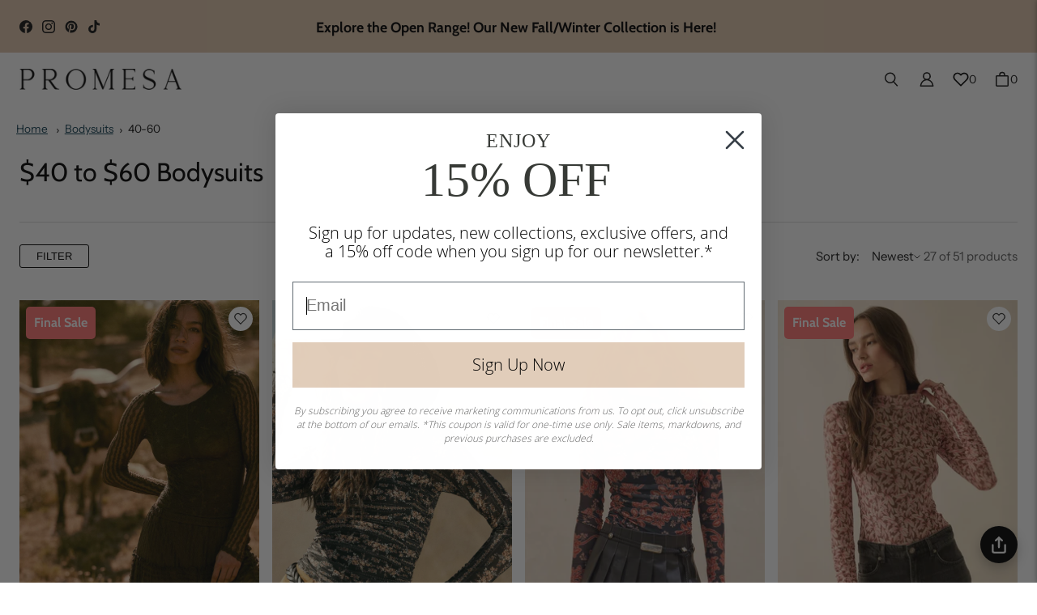

--- FILE ---
content_type: text/json
request_url: https://conf.config-security.com/model
body_size: 81
content:
{"title":"recommendation AI model (keras)","structure":"release_id=0x44:27:7c:2c:26:72:71:58:34:67:24:63:6d:54:74:5f:33:6b:51:64:7a:25:50:58:43:54:3a:30:38;keras;kzrleahwu1busnoz91mxhgn1eo34uzjdc9r4ttae5p617g0lnu3rj782hq48iucr8foiqn7v","weights":"../weights/44277c2c.h5","biases":"../biases/44277c2c.h5"}

--- FILE ---
content_type: text/javascript; charset=utf-8
request_url: https://shoppromesa.com/products/summit-trail-brushed-alpine-knit-cardigan-ujc0901.js
body_size: 1604
content:
{"id":10100664664364,"title":"Summit Trail Brushed Alpine-Knit Cardigan","handle":"summit-trail-brushed-alpine-knit-cardigan-ujc0901","description":"\u003cul\u003e\n\u003cli\u003eAlpine-knit cardigan sweater.\u003cbr\u003e\n\u003c\/li\u003e\n\u003cli\u003eBrushed knit texture.\u003cbr\u003e\n\u003c\/li\u003e\n\u003cli\u003eFloral and geometric patterns throughout.\u003c\/li\u003e\n\u003cli\u003eV neckline.\u003cbr\u003e\n\u003c\/li\u003e\n\u003cli\u003eButton-front closure.\u003cbr\u003e\n\u003c\/li\u003e\n\u003cli\u003eLong sleeves.\u003cbr\u003e\n\u003c\/li\u003e\n\u003cli\u003eDrop shoulder.\u003cbr\u003e\n\u003c\/li\u003e\n\u003cli\u003eRibbed knit cuffs, hem, and placket.\u003cbr\u003e\n\u003c\/li\u003e\n\u003cli\u003eRelaxed fit.\u003c\/li\u003e\n\u003cli\u003e70% Acrylic, 27% Nylon, 3% Spandex.\u003c\/li\u003e\n\u003cli\u003eImported. Designed in LA.\u003c\/li\u003e\n\u003cli\u003eModel wears size S.\u003c\/li\u003e\n\u003c\/ul\u003e","published_at":"2025-10-03T08:20:52-07:00","created_at":"2025-09-30T16:45:29-07:00","vendor":"Promesa","type":"Cardigans","tags":["100325","25FW","80-100","Alpine","Button Down","Buttoned","cardigans","color-beige","color-grey","color-metallic","color-silver","color-silver-grey","color-taupe","drop-shoulder","Fall","geometric","HOLIDAY25","knit-crochet","long-sleeve","OPENRANGE","outerwear","PICK_OUTERWEAR","RegPrice","relaxed-fit","size-l","size-m","size-s","Textured","v-neck","Winter"],"price":8800,"price_min":8800,"price_max":8800,"available":true,"price_varies":false,"compare_at_price":null,"compare_at_price_min":0,"compare_at_price_max":0,"compare_at_price_varies":false,"variants":[{"id":52035748954412,"title":"Taupe \/ S","option1":"Taupe","option2":"S","option3":null,"sku":"UJC0901-TAUPE-S","requires_shipping":true,"taxable":true,"featured_image":{"id":51513071370540,"product_id":10100664664364,"position":1,"created_at":"2025-09-30T16:45:29-07:00","updated_at":"2025-09-30T16:45:31-07:00","alt":"Summit Trail Brushed Alpine-Knit Cardigan - ShopPromesa","width":1365,"height":2047,"src":"https:\/\/cdn.shopify.com\/s\/files\/1\/0002\/3212\/8522\/files\/UJC0901-TAUPE-061725_ZB2612_6e28a803-40c6-4811-87fb-a609ac15aae9.jpg?v=1759275931","variant_ids":[52035748954412,52035748987180,52035749019948]},"available":true,"name":"Summit Trail Brushed Alpine-Knit Cardigan - Taupe \/ S","public_title":"Taupe \/ S","options":["Taupe","S"],"price":8800,"weight":0,"compare_at_price":null,"inventory_management":"shopify","barcode":null,"featured_media":{"alt":"Summit Trail Brushed Alpine-Knit Cardigan - ShopPromesa","id":42456726929708,"position":1,"preview_image":{"aspect_ratio":0.667,"height":2047,"width":1365,"src":"https:\/\/cdn.shopify.com\/s\/files\/1\/0002\/3212\/8522\/files\/UJC0901-TAUPE-061725_ZB2612_6e28a803-40c6-4811-87fb-a609ac15aae9.jpg?v=1759275931"}},"requires_selling_plan":false,"selling_plan_allocations":[]},{"id":52035748987180,"title":"Taupe \/ M","option1":"Taupe","option2":"M","option3":null,"sku":"UJC0901-TAUPE-M","requires_shipping":true,"taxable":true,"featured_image":{"id":51513071370540,"product_id":10100664664364,"position":1,"created_at":"2025-09-30T16:45:29-07:00","updated_at":"2025-09-30T16:45:31-07:00","alt":"Summit Trail Brushed Alpine-Knit Cardigan - ShopPromesa","width":1365,"height":2047,"src":"https:\/\/cdn.shopify.com\/s\/files\/1\/0002\/3212\/8522\/files\/UJC0901-TAUPE-061725_ZB2612_6e28a803-40c6-4811-87fb-a609ac15aae9.jpg?v=1759275931","variant_ids":[52035748954412,52035748987180,52035749019948]},"available":true,"name":"Summit Trail Brushed Alpine-Knit Cardigan - Taupe \/ M","public_title":"Taupe \/ M","options":["Taupe","M"],"price":8800,"weight":0,"compare_at_price":null,"inventory_management":"shopify","barcode":null,"featured_media":{"alt":"Summit Trail Brushed Alpine-Knit Cardigan - ShopPromesa","id":42456726929708,"position":1,"preview_image":{"aspect_ratio":0.667,"height":2047,"width":1365,"src":"https:\/\/cdn.shopify.com\/s\/files\/1\/0002\/3212\/8522\/files\/UJC0901-TAUPE-061725_ZB2612_6e28a803-40c6-4811-87fb-a609ac15aae9.jpg?v=1759275931"}},"requires_selling_plan":false,"selling_plan_allocations":[]},{"id":52035749019948,"title":"Taupe \/ L","option1":"Taupe","option2":"L","option3":null,"sku":"UJC0901-TAUPE-L","requires_shipping":true,"taxable":true,"featured_image":{"id":51513071370540,"product_id":10100664664364,"position":1,"created_at":"2025-09-30T16:45:29-07:00","updated_at":"2025-09-30T16:45:31-07:00","alt":"Summit Trail Brushed Alpine-Knit Cardigan - ShopPromesa","width":1365,"height":2047,"src":"https:\/\/cdn.shopify.com\/s\/files\/1\/0002\/3212\/8522\/files\/UJC0901-TAUPE-061725_ZB2612_6e28a803-40c6-4811-87fb-a609ac15aae9.jpg?v=1759275931","variant_ids":[52035748954412,52035748987180,52035749019948]},"available":true,"name":"Summit Trail Brushed Alpine-Knit Cardigan - Taupe \/ L","public_title":"Taupe \/ L","options":["Taupe","L"],"price":8800,"weight":0,"compare_at_price":null,"inventory_management":"shopify","barcode":null,"featured_media":{"alt":"Summit Trail Brushed Alpine-Knit Cardigan - ShopPromesa","id":42456726929708,"position":1,"preview_image":{"aspect_ratio":0.667,"height":2047,"width":1365,"src":"https:\/\/cdn.shopify.com\/s\/files\/1\/0002\/3212\/8522\/files\/UJC0901-TAUPE-061725_ZB2612_6e28a803-40c6-4811-87fb-a609ac15aae9.jpg?v=1759275931"}},"requires_selling_plan":false,"selling_plan_allocations":[]},{"id":52035748856108,"title":"Silver Grey \/ S","option1":"Silver Grey","option2":"S","option3":null,"sku":"UJC0901-SILVER_GREY-S","requires_shipping":true,"taxable":true,"featured_image":{"id":51526282805548,"product_id":10100664664364,"position":10,"created_at":"2025-10-02T10:28:40-07:00","updated_at":"2025-10-02T10:29:04-07:00","alt":null,"width":1365,"height":2047,"src":"https:\/\/cdn.shopify.com\/s\/files\/1\/0002\/3212\/8522\/files\/UJC0901-SILVER_GREY-071425_316509.jpg?v=1759426144","variant_ids":[52035748856108,52035748888876,52035748921644]},"available":true,"name":"Summit Trail Brushed Alpine-Knit Cardigan - Silver Grey \/ S","public_title":"Silver Grey \/ S","options":["Silver Grey","S"],"price":8800,"weight":0,"compare_at_price":null,"inventory_management":"shopify","barcode":null,"featured_media":{"alt":null,"id":42466157723948,"position":11,"preview_image":{"aspect_ratio":0.667,"height":2047,"width":1365,"src":"https:\/\/cdn.shopify.com\/s\/files\/1\/0002\/3212\/8522\/files\/UJC0901-SILVER_GREY-071425_316509.jpg?v=1759426144"}},"requires_selling_plan":false,"selling_plan_allocations":[]},{"id":52035748888876,"title":"Silver Grey \/ M","option1":"Silver Grey","option2":"M","option3":null,"sku":"UJC0901-SILVER_GREY-M","requires_shipping":true,"taxable":true,"featured_image":{"id":51526282805548,"product_id":10100664664364,"position":10,"created_at":"2025-10-02T10:28:40-07:00","updated_at":"2025-10-02T10:29:04-07:00","alt":null,"width":1365,"height":2047,"src":"https:\/\/cdn.shopify.com\/s\/files\/1\/0002\/3212\/8522\/files\/UJC0901-SILVER_GREY-071425_316509.jpg?v=1759426144","variant_ids":[52035748856108,52035748888876,52035748921644]},"available":true,"name":"Summit Trail Brushed Alpine-Knit Cardigan - Silver Grey \/ M","public_title":"Silver Grey \/ M","options":["Silver Grey","M"],"price":8800,"weight":0,"compare_at_price":null,"inventory_management":"shopify","barcode":null,"featured_media":{"alt":null,"id":42466157723948,"position":11,"preview_image":{"aspect_ratio":0.667,"height":2047,"width":1365,"src":"https:\/\/cdn.shopify.com\/s\/files\/1\/0002\/3212\/8522\/files\/UJC0901-SILVER_GREY-071425_316509.jpg?v=1759426144"}},"requires_selling_plan":false,"selling_plan_allocations":[]},{"id":52035748921644,"title":"Silver Grey \/ L","option1":"Silver Grey","option2":"L","option3":null,"sku":"UJC0901-SILVER_GREY-L","requires_shipping":true,"taxable":true,"featured_image":{"id":51526282805548,"product_id":10100664664364,"position":10,"created_at":"2025-10-02T10:28:40-07:00","updated_at":"2025-10-02T10:29:04-07:00","alt":null,"width":1365,"height":2047,"src":"https:\/\/cdn.shopify.com\/s\/files\/1\/0002\/3212\/8522\/files\/UJC0901-SILVER_GREY-071425_316509.jpg?v=1759426144","variant_ids":[52035748856108,52035748888876,52035748921644]},"available":true,"name":"Summit Trail Brushed Alpine-Knit Cardigan - Silver Grey \/ L","public_title":"Silver Grey \/ L","options":["Silver Grey","L"],"price":8800,"weight":0,"compare_at_price":null,"inventory_management":"shopify","barcode":null,"featured_media":{"alt":null,"id":42466157723948,"position":11,"preview_image":{"aspect_ratio":0.667,"height":2047,"width":1365,"src":"https:\/\/cdn.shopify.com\/s\/files\/1\/0002\/3212\/8522\/files\/UJC0901-SILVER_GREY-071425_316509.jpg?v=1759426144"}},"requires_selling_plan":false,"selling_plan_allocations":[]}],"images":["\/\/cdn.shopify.com\/s\/files\/1\/0002\/3212\/8522\/files\/UJC0901-TAUPE-061725_ZB2612_6e28a803-40c6-4811-87fb-a609ac15aae9.jpg?v=1759275931","\/\/cdn.shopify.com\/s\/files\/1\/0002\/3212\/8522\/files\/UJC0901-TAUPE-061725_ZB2637_ba19d34c-03a8-4df8-a34e-8b0c83217a89.jpg?v=1759275931","\/\/cdn.shopify.com\/s\/files\/1\/0002\/3212\/8522\/files\/UJC0901-TAUPE-061725_ZB2769_c8fbc02c-24a9-433f-9453-e8684ece2920.jpg?v=1759275931","\/\/cdn.shopify.com\/s\/files\/1\/0002\/3212\/8522\/files\/UJC0901-TAUPE-062425_004039_81ed9445-73cc-4815-ba0d-7ec8e6a9c555.jpg?v=1759426253","\/\/cdn.shopify.com\/s\/files\/1\/0002\/3212\/8522\/files\/UJC0901-TAUPE-062425_004041_eb499830-10be-48ae-a7a5-e4e309f72861.jpg?v=1759426253","\/\/cdn.shopify.com\/s\/files\/1\/0002\/3212\/8522\/files\/UJC0901-TAUPE-062425_004032_f4a14775-8516-4c74-a1d6-2c43e7a704c0.jpg?v=1759426253","\/\/cdn.shopify.com\/s\/files\/1\/0002\/3212\/8522\/files\/UJC0901-TAUPE-062425_004038_17d67dc9-17f7-41b9-a4d0-435e3124e629.jpg?v=1759426253","\/\/cdn.shopify.com\/s\/files\/1\/0002\/3212\/8522\/files\/UJC0901-TAUPE-062425_004043_c9da5f01-37ac-42af-aa93-0e36e9169a54.jpg?v=1759425934","\/\/cdn.shopify.com\/s\/files\/1\/0002\/3212\/8522\/files\/UJC0901-TAUPE-062425_004050_66b3d816-9bf7-4842-9322-8416d1dc63bb.jpg?v=1759425934","\/\/cdn.shopify.com\/s\/files\/1\/0002\/3212\/8522\/files\/UJC0901-SILVER_GREY-071425_316509.jpg?v=1759426144","\/\/cdn.shopify.com\/s\/files\/1\/0002\/3212\/8522\/files\/UJC0901-SILVER_GREY-071425_316510.jpg?v=1759426144","\/\/cdn.shopify.com\/s\/files\/1\/0002\/3212\/8522\/files\/UJC0901-SILVER_GREY-071425_316539.jpg?v=1759426144","\/\/cdn.shopify.com\/s\/files\/1\/0002\/3212\/8522\/files\/UJC0901-SILVER_GREY-071425_316504.jpg?v=1759426144","\/\/cdn.shopify.com\/s\/files\/1\/0002\/3212\/8522\/files\/UJC0901-SILVER_GREY-071425_316513.jpg?v=1759426144","\/\/cdn.shopify.com\/s\/files\/1\/0002\/3212\/8522\/files\/UJC0901-SILVER_GREY-071425_316522.jpg?v=1759426144"],"featured_image":"\/\/cdn.shopify.com\/s\/files\/1\/0002\/3212\/8522\/files\/UJC0901-TAUPE-061725_ZB2612_6e28a803-40c6-4811-87fb-a609ac15aae9.jpg?v=1759275931","options":[{"name":"Color","position":1,"values":["Taupe","Silver Grey"]},{"name":"Size","position":2,"values":["S","M","L"]}],"url":"\/products\/summit-trail-brushed-alpine-knit-cardigan-ujc0901","media":[{"alt":"Summit Trail Brushed Alpine-Knit Cardigan - ShopPromesa","id":42456726929708,"position":1,"preview_image":{"aspect_ratio":0.667,"height":2047,"width":1365,"src":"https:\/\/cdn.shopify.com\/s\/files\/1\/0002\/3212\/8522\/files\/UJC0901-TAUPE-061725_ZB2612_6e28a803-40c6-4811-87fb-a609ac15aae9.jpg?v=1759275931"},"aspect_ratio":0.667,"height":2047,"media_type":"image","src":"https:\/\/cdn.shopify.com\/s\/files\/1\/0002\/3212\/8522\/files\/UJC0901-TAUPE-061725_ZB2612_6e28a803-40c6-4811-87fb-a609ac15aae9.jpg?v=1759275931","width":1365},{"alt":"Summit Trail Brushed Alpine-Knit Cardigan - ShopPromesa","id":42456726962476,"position":2,"preview_image":{"aspect_ratio":0.667,"height":2047,"width":1365,"src":"https:\/\/cdn.shopify.com\/s\/files\/1\/0002\/3212\/8522\/files\/UJC0901-TAUPE-061725_ZB2637_ba19d34c-03a8-4df8-a34e-8b0c83217a89.jpg?v=1759275931"},"aspect_ratio":0.667,"height":2047,"media_type":"image","src":"https:\/\/cdn.shopify.com\/s\/files\/1\/0002\/3212\/8522\/files\/UJC0901-TAUPE-061725_ZB2637_ba19d34c-03a8-4df8-a34e-8b0c83217a89.jpg?v=1759275931","width":1365},{"alt":"Summit Trail Brushed Alpine-Knit Cardigan - ShopPromesa","id":42456726995244,"position":3,"preview_image":{"aspect_ratio":0.667,"height":2046,"width":1365,"src":"https:\/\/cdn.shopify.com\/s\/files\/1\/0002\/3212\/8522\/files\/UJC0901-TAUPE-061725_ZB2769_c8fbc02c-24a9-433f-9453-e8684ece2920.jpg?v=1759275931"},"aspect_ratio":0.667,"height":2046,"media_type":"image","src":"https:\/\/cdn.shopify.com\/s\/files\/1\/0002\/3212\/8522\/files\/UJC0901-TAUPE-061725_ZB2769_c8fbc02c-24a9-433f-9453-e8684ece2920.jpg?v=1759275931","width":1365},{"alt":null,"id":42460591653164,"position":4,"preview_image":{"aspect_ratio":0.563,"height":1920,"width":1080,"src":"https:\/\/cdn.shopify.com\/s\/files\/1\/0002\/3212\/8522\/files\/preview_images\/ca1b8d5f55dd4c1a94963dd313da5848.thumbnail.0000000000.jpg?v=1759335202"},"aspect_ratio":0.563,"duration":7590,"media_type":"video","sources":[{"format":"mp4","height":480,"mime_type":"video\/mp4","url":"https:\/\/cdn.shopify.com\/videos\/c\/vp\/ca1b8d5f55dd4c1a94963dd313da5848\/ca1b8d5f55dd4c1a94963dd313da5848.SD-480p-1.5Mbps-58660788.mp4","width":270},{"format":"mp4","height":1080,"mime_type":"video\/mp4","url":"https:\/\/cdn.shopify.com\/videos\/c\/vp\/ca1b8d5f55dd4c1a94963dd313da5848\/ca1b8d5f55dd4c1a94963dd313da5848.HD-1080p-7.2Mbps-58660788.mp4","width":606},{"format":"mp4","height":720,"mime_type":"video\/mp4","url":"https:\/\/cdn.shopify.com\/videos\/c\/vp\/ca1b8d5f55dd4c1a94963dd313da5848\/ca1b8d5f55dd4c1a94963dd313da5848.HD-720p-4.5Mbps-58660788.mp4","width":404},{"format":"m3u8","height":1080,"mime_type":"application\/x-mpegURL","url":"https:\/\/cdn.shopify.com\/videos\/c\/vp\/ca1b8d5f55dd4c1a94963dd313da5848\/ca1b8d5f55dd4c1a94963dd313da5848.m3u8","width":606}]},{"alt":"Summit Trail Brushed Alpine-Knit Cardigan - ShopPromesa","id":42456727093548,"position":5,"preview_image":{"aspect_ratio":0.667,"height":2048,"width":1365,"src":"https:\/\/cdn.shopify.com\/s\/files\/1\/0002\/3212\/8522\/files\/UJC0901-TAUPE-062425_004039_81ed9445-73cc-4815-ba0d-7ec8e6a9c555.jpg?v=1759426253"},"aspect_ratio":0.667,"height":2048,"media_type":"image","src":"https:\/\/cdn.shopify.com\/s\/files\/1\/0002\/3212\/8522\/files\/UJC0901-TAUPE-062425_004039_81ed9445-73cc-4815-ba0d-7ec8e6a9c555.jpg?v=1759426253","width":1365},{"alt":"Summit Trail Brushed Alpine-Knit Cardigan - ShopPromesa","id":42456727126316,"position":6,"preview_image":{"aspect_ratio":0.667,"height":2048,"width":1365,"src":"https:\/\/cdn.shopify.com\/s\/files\/1\/0002\/3212\/8522\/files\/UJC0901-TAUPE-062425_004041_eb499830-10be-48ae-a7a5-e4e309f72861.jpg?v=1759426253"},"aspect_ratio":0.667,"height":2048,"media_type":"image","src":"https:\/\/cdn.shopify.com\/s\/files\/1\/0002\/3212\/8522\/files\/UJC0901-TAUPE-062425_004041_eb499830-10be-48ae-a7a5-e4e309f72861.jpg?v=1759426253","width":1365},{"alt":"Summit Trail Brushed Alpine-Knit Cardigan - ShopPromesa","id":42456727028012,"position":7,"preview_image":{"aspect_ratio":0.667,"height":2048,"width":1365,"src":"https:\/\/cdn.shopify.com\/s\/files\/1\/0002\/3212\/8522\/files\/UJC0901-TAUPE-062425_004032_f4a14775-8516-4c74-a1d6-2c43e7a704c0.jpg?v=1759426253"},"aspect_ratio":0.667,"height":2048,"media_type":"image","src":"https:\/\/cdn.shopify.com\/s\/files\/1\/0002\/3212\/8522\/files\/UJC0901-TAUPE-062425_004032_f4a14775-8516-4c74-a1d6-2c43e7a704c0.jpg?v=1759426253","width":1365},{"alt":"Summit Trail Brushed Alpine-Knit Cardigan - ShopPromesa","id":42456727060780,"position":8,"preview_image":{"aspect_ratio":0.667,"height":2047,"width":1365,"src":"https:\/\/cdn.shopify.com\/s\/files\/1\/0002\/3212\/8522\/files\/UJC0901-TAUPE-062425_004038_17d67dc9-17f7-41b9-a4d0-435e3124e629.jpg?v=1759426253"},"aspect_ratio":0.667,"height":2047,"media_type":"image","src":"https:\/\/cdn.shopify.com\/s\/files\/1\/0002\/3212\/8522\/files\/UJC0901-TAUPE-062425_004038_17d67dc9-17f7-41b9-a4d0-435e3124e629.jpg?v=1759426253","width":1365},{"alt":"Summit Trail Brushed Alpine-Knit Cardigan - ShopPromesa","id":42456727159084,"position":9,"preview_image":{"aspect_ratio":0.667,"height":2047,"width":1365,"src":"https:\/\/cdn.shopify.com\/s\/files\/1\/0002\/3212\/8522\/files\/UJC0901-TAUPE-062425_004043_c9da5f01-37ac-42af-aa93-0e36e9169a54.jpg?v=1759425934"},"aspect_ratio":0.667,"height":2047,"media_type":"image","src":"https:\/\/cdn.shopify.com\/s\/files\/1\/0002\/3212\/8522\/files\/UJC0901-TAUPE-062425_004043_c9da5f01-37ac-42af-aa93-0e36e9169a54.jpg?v=1759425934","width":1365},{"alt":"Summit Trail Brushed Alpine-Knit Cardigan - ShopPromesa","id":42456727191852,"position":10,"preview_image":{"aspect_ratio":0.667,"height":2048,"width":1365,"src":"https:\/\/cdn.shopify.com\/s\/files\/1\/0002\/3212\/8522\/files\/UJC0901-TAUPE-062425_004050_66b3d816-9bf7-4842-9322-8416d1dc63bb.jpg?v=1759425934"},"aspect_ratio":0.667,"height":2048,"media_type":"image","src":"https:\/\/cdn.shopify.com\/s\/files\/1\/0002\/3212\/8522\/files\/UJC0901-TAUPE-062425_004050_66b3d816-9bf7-4842-9322-8416d1dc63bb.jpg?v=1759425934","width":1365},{"alt":null,"id":42466157723948,"position":11,"preview_image":{"aspect_ratio":0.667,"height":2047,"width":1365,"src":"https:\/\/cdn.shopify.com\/s\/files\/1\/0002\/3212\/8522\/files\/UJC0901-SILVER_GREY-071425_316509.jpg?v=1759426144"},"aspect_ratio":0.667,"height":2047,"media_type":"image","src":"https:\/\/cdn.shopify.com\/s\/files\/1\/0002\/3212\/8522\/files\/UJC0901-SILVER_GREY-071425_316509.jpg?v=1759426144","width":1365},{"alt":null,"id":42466157691180,"position":12,"preview_image":{"aspect_ratio":0.667,"height":2048,"width":1365,"src":"https:\/\/cdn.shopify.com\/s\/files\/1\/0002\/3212\/8522\/files\/UJC0901-SILVER_GREY-071425_316510.jpg?v=1759426144"},"aspect_ratio":0.667,"height":2048,"media_type":"image","src":"https:\/\/cdn.shopify.com\/s\/files\/1\/0002\/3212\/8522\/files\/UJC0901-SILVER_GREY-071425_316510.jpg?v=1759426144","width":1365},{"alt":null,"id":42466157789484,"position":13,"preview_image":{"aspect_ratio":0.667,"height":2047,"width":1365,"src":"https:\/\/cdn.shopify.com\/s\/files\/1\/0002\/3212\/8522\/files\/UJC0901-SILVER_GREY-071425_316539.jpg?v=1759426144"},"aspect_ratio":0.667,"height":2047,"media_type":"image","src":"https:\/\/cdn.shopify.com\/s\/files\/1\/0002\/3212\/8522\/files\/UJC0901-SILVER_GREY-071425_316539.jpg?v=1759426144","width":1365},{"alt":null,"id":42466157756716,"position":14,"preview_image":{"aspect_ratio":0.667,"height":2047,"width":1365,"src":"https:\/\/cdn.shopify.com\/s\/files\/1\/0002\/3212\/8522\/files\/UJC0901-SILVER_GREY-071425_316504.jpg?v=1759426144"},"aspect_ratio":0.667,"height":2047,"media_type":"image","src":"https:\/\/cdn.shopify.com\/s\/files\/1\/0002\/3212\/8522\/files\/UJC0901-SILVER_GREY-071425_316504.jpg?v=1759426144","width":1365},{"alt":null,"id":42466157658412,"position":15,"preview_image":{"aspect_ratio":0.667,"height":2048,"width":1365,"src":"https:\/\/cdn.shopify.com\/s\/files\/1\/0002\/3212\/8522\/files\/UJC0901-SILVER_GREY-071425_316513.jpg?v=1759426144"},"aspect_ratio":0.667,"height":2048,"media_type":"image","src":"https:\/\/cdn.shopify.com\/s\/files\/1\/0002\/3212\/8522\/files\/UJC0901-SILVER_GREY-071425_316513.jpg?v=1759426144","width":1365},{"alt":null,"id":42466157625644,"position":16,"preview_image":{"aspect_ratio":0.667,"height":2047,"width":1365,"src":"https:\/\/cdn.shopify.com\/s\/files\/1\/0002\/3212\/8522\/files\/UJC0901-SILVER_GREY-071425_316522.jpg?v=1759426144"},"aspect_ratio":0.667,"height":2047,"media_type":"image","src":"https:\/\/cdn.shopify.com\/s\/files\/1\/0002\/3212\/8522\/files\/UJC0901-SILVER_GREY-071425_316522.jpg?v=1759426144","width":1365}],"requires_selling_plan":false,"selling_plan_groups":[]}

--- FILE ---
content_type: text/javascript; charset=utf-8
request_url: https://shoppromesa.com/products/stitch-in-time-stitch-detail-flap-collar-cardigan-ujc0882.js
body_size: 1516
content:
{"id":10100665057580,"title":"Stitch in Time Stitch-Detail Flap-Collar Cardigan","handle":"stitch-in-time-stitch-detail-flap-collar-cardigan-ujc0882","description":"\u003cul\u003e\n\u003cli\u003eRibbed knit cardigan sweater.\u003cbr\u003e\n\u003c\/li\u003e\n\u003cli\u003eOversized, sailor-style flap collar.\u003cbr\u003e\n\u003c\/li\u003e\n\u003cli\u003eDeep V neckline.\u003cbr\u003e\n\u003c\/li\u003e\n\u003cli\u003eLong balloon sleeves.\u003cbr\u003e\n\u003c\/li\u003e\n\u003cli\u003eDecorative stitch detail on sleeves and sides.\u003cbr\u003e\n\u003c\/li\u003e\n\u003cli\u003eHook-and-eye front closure.\u003cbr\u003e\n\u003c\/li\u003e\n\u003cli\u003eCropped length.\u003cbr\u003e\n\u003c\/li\u003e\n\u003cli\u003eRelaxed fit.\u003c\/li\u003e\n\u003cli\u003e100% Polyester.\u003c\/li\u003e\n\u003cli\u003eImported. Designed in LA.\u003c\/li\u003e\n\u003cli\u003eModel wears size S.\u003c\/li\u003e\n\u003c\/ul\u003e","published_at":"2025-10-03T08:21:15-07:00","created_at":"2025-09-30T16:45:39-07:00","vendor":"Promesa","type":"Cardigans","tags":["100325","25FW","60-80","balloon-sleeve","Bubble Sleeve","cardigans","collared","color-beige","color-chocolate","color-sand","cropped","Fall","long-sleeve","OPENRANGE","outerwear","PICK_OUTERWEAR","puff-sleeve","RegPrice","relaxed-fit","ribbed","size-l","size-m","size-s","solid","v-neck","Winter"],"price":7400,"price_min":7400,"price_max":7400,"available":true,"price_varies":false,"compare_at_price":null,"compare_at_price_min":0,"compare_at_price_max":0,"compare_at_price_varies":false,"variants":[{"id":52035750953260,"title":"Sand \/ S","option1":"Sand","option2":"S","option3":null,"sku":"UJC0882-SAND-S","requires_shipping":true,"taxable":true,"featured_image":{"id":51513076744492,"product_id":10100665057580,"position":1,"created_at":"2025-09-30T16:45:39-07:00","updated_at":"2025-10-01T16:07:14-07:00","alt":"Stitch in Time Stitch-Detail Flap-Collar Cardigan - ShopPromesa","width":1365,"height":2047,"src":"https:\/\/cdn.shopify.com\/s\/files\/1\/0002\/3212\/8522\/files\/UJC0882-SAND-061725_L0987_ba98c9aa-84b9-43a1-b293-004ae69b8d98.jpg?v=1759360034","variant_ids":[52035750953260,52035750986028,52035751018796]},"available":true,"name":"Stitch in Time Stitch-Detail Flap-Collar Cardigan - Sand \/ S","public_title":"Sand \/ S","options":["Sand","S"],"price":7400,"weight":0,"compare_at_price":null,"inventory_management":"shopify","barcode":null,"featured_media":{"alt":"Stitch in Time Stitch-Detail Flap-Collar Cardigan - ShopPromesa","id":42456732205356,"position":1,"preview_image":{"aspect_ratio":0.667,"height":2047,"width":1365,"src":"https:\/\/cdn.shopify.com\/s\/files\/1\/0002\/3212\/8522\/files\/UJC0882-SAND-061725_L0987_ba98c9aa-84b9-43a1-b293-004ae69b8d98.jpg?v=1759360034"}},"requires_selling_plan":false,"selling_plan_allocations":[]},{"id":52035750986028,"title":"Sand \/ M","option1":"Sand","option2":"M","option3":null,"sku":"UJC0882-SAND-M","requires_shipping":true,"taxable":true,"featured_image":{"id":51513076744492,"product_id":10100665057580,"position":1,"created_at":"2025-09-30T16:45:39-07:00","updated_at":"2025-10-01T16:07:14-07:00","alt":"Stitch in Time Stitch-Detail Flap-Collar Cardigan - ShopPromesa","width":1365,"height":2047,"src":"https:\/\/cdn.shopify.com\/s\/files\/1\/0002\/3212\/8522\/files\/UJC0882-SAND-061725_L0987_ba98c9aa-84b9-43a1-b293-004ae69b8d98.jpg?v=1759360034","variant_ids":[52035750953260,52035750986028,52035751018796]},"available":true,"name":"Stitch in Time Stitch-Detail Flap-Collar Cardigan - Sand \/ M","public_title":"Sand \/ M","options":["Sand","M"],"price":7400,"weight":0,"compare_at_price":null,"inventory_management":"shopify","barcode":null,"featured_media":{"alt":"Stitch in Time Stitch-Detail Flap-Collar Cardigan - ShopPromesa","id":42456732205356,"position":1,"preview_image":{"aspect_ratio":0.667,"height":2047,"width":1365,"src":"https:\/\/cdn.shopify.com\/s\/files\/1\/0002\/3212\/8522\/files\/UJC0882-SAND-061725_L0987_ba98c9aa-84b9-43a1-b293-004ae69b8d98.jpg?v=1759360034"}},"requires_selling_plan":false,"selling_plan_allocations":[]},{"id":52035751018796,"title":"Sand \/ L","option1":"Sand","option2":"L","option3":null,"sku":"UJC0882-SAND-L","requires_shipping":true,"taxable":true,"featured_image":{"id":51513076744492,"product_id":10100665057580,"position":1,"created_at":"2025-09-30T16:45:39-07:00","updated_at":"2025-10-01T16:07:14-07:00","alt":"Stitch in Time Stitch-Detail Flap-Collar Cardigan - ShopPromesa","width":1365,"height":2047,"src":"https:\/\/cdn.shopify.com\/s\/files\/1\/0002\/3212\/8522\/files\/UJC0882-SAND-061725_L0987_ba98c9aa-84b9-43a1-b293-004ae69b8d98.jpg?v=1759360034","variant_ids":[52035750953260,52035750986028,52035751018796]},"available":true,"name":"Stitch in Time Stitch-Detail Flap-Collar Cardigan - Sand \/ L","public_title":"Sand \/ L","options":["Sand","L"],"price":7400,"weight":0,"compare_at_price":null,"inventory_management":"shopify","barcode":null,"featured_media":{"alt":"Stitch in Time Stitch-Detail Flap-Collar Cardigan - ShopPromesa","id":42456732205356,"position":1,"preview_image":{"aspect_ratio":0.667,"height":2047,"width":1365,"src":"https:\/\/cdn.shopify.com\/s\/files\/1\/0002\/3212\/8522\/files\/UJC0882-SAND-061725_L0987_ba98c9aa-84b9-43a1-b293-004ae69b8d98.jpg?v=1759360034"}},"requires_selling_plan":false,"selling_plan_allocations":[]},{"id":52035750854956,"title":"Chocolate \/ S","option1":"Chocolate","option2":"S","option3":null,"sku":"UJC0882-CHOCOLATE-S","requires_shipping":true,"taxable":true,"featured_image":{"id":51513077203244,"product_id":10100665057580,"position":10,"created_at":"2025-09-30T16:45:39-07:00","updated_at":"2025-10-01T16:07:14-07:00","alt":"Stitch in Time Stitch-Detail Flap-Collar Cardigan - ShopPromesa","width":1365,"height":2047,"src":"https:\/\/cdn.shopify.com\/s\/files\/1\/0002\/3212\/8522\/files\/UJC0882-CHOCOLATE-061725_H0515_289157e5-0b1e-4d38-97cd-d000daf56cf3.jpg?v=1759360034","variant_ids":[52035750854956,52035750887724,52035750920492]},"available":true,"name":"Stitch in Time Stitch-Detail Flap-Collar Cardigan - Chocolate \/ S","public_title":"Chocolate \/ S","options":["Chocolate","S"],"price":7400,"weight":0,"compare_at_price":null,"inventory_management":"shopify","barcode":null,"featured_media":{"alt":"Stitch in Time Stitch-Detail Flap-Collar Cardigan - ShopPromesa","id":42456732664108,"position":11,"preview_image":{"aspect_ratio":0.667,"height":2047,"width":1365,"src":"https:\/\/cdn.shopify.com\/s\/files\/1\/0002\/3212\/8522\/files\/UJC0882-CHOCOLATE-061725_H0515_289157e5-0b1e-4d38-97cd-d000daf56cf3.jpg?v=1759360034"}},"requires_selling_plan":false,"selling_plan_allocations":[]},{"id":52035750887724,"title":"Chocolate \/ M","option1":"Chocolate","option2":"M","option3":null,"sku":"UJC0882-CHOCOLATE-M","requires_shipping":true,"taxable":true,"featured_image":{"id":51513077203244,"product_id":10100665057580,"position":10,"created_at":"2025-09-30T16:45:39-07:00","updated_at":"2025-10-01T16:07:14-07:00","alt":"Stitch in Time Stitch-Detail Flap-Collar Cardigan - ShopPromesa","width":1365,"height":2047,"src":"https:\/\/cdn.shopify.com\/s\/files\/1\/0002\/3212\/8522\/files\/UJC0882-CHOCOLATE-061725_H0515_289157e5-0b1e-4d38-97cd-d000daf56cf3.jpg?v=1759360034","variant_ids":[52035750854956,52035750887724,52035750920492]},"available":true,"name":"Stitch in Time Stitch-Detail Flap-Collar Cardigan - Chocolate \/ M","public_title":"Chocolate \/ M","options":["Chocolate","M"],"price":7400,"weight":0,"compare_at_price":null,"inventory_management":"shopify","barcode":null,"featured_media":{"alt":"Stitch in Time Stitch-Detail Flap-Collar Cardigan - ShopPromesa","id":42456732664108,"position":11,"preview_image":{"aspect_ratio":0.667,"height":2047,"width":1365,"src":"https:\/\/cdn.shopify.com\/s\/files\/1\/0002\/3212\/8522\/files\/UJC0882-CHOCOLATE-061725_H0515_289157e5-0b1e-4d38-97cd-d000daf56cf3.jpg?v=1759360034"}},"requires_selling_plan":false,"selling_plan_allocations":[]},{"id":52035750920492,"title":"Chocolate \/ L","option1":"Chocolate","option2":"L","option3":null,"sku":"UJC0882-CHOCOLATE-L","requires_shipping":true,"taxable":true,"featured_image":{"id":51513077203244,"product_id":10100665057580,"position":10,"created_at":"2025-09-30T16:45:39-07:00","updated_at":"2025-10-01T16:07:14-07:00","alt":"Stitch in Time Stitch-Detail Flap-Collar Cardigan - ShopPromesa","width":1365,"height":2047,"src":"https:\/\/cdn.shopify.com\/s\/files\/1\/0002\/3212\/8522\/files\/UJC0882-CHOCOLATE-061725_H0515_289157e5-0b1e-4d38-97cd-d000daf56cf3.jpg?v=1759360034","variant_ids":[52035750854956,52035750887724,52035750920492]},"available":true,"name":"Stitch in Time Stitch-Detail Flap-Collar Cardigan - Chocolate \/ L","public_title":"Chocolate \/ L","options":["Chocolate","L"],"price":7400,"weight":0,"compare_at_price":null,"inventory_management":"shopify","barcode":null,"featured_media":{"alt":"Stitch in Time Stitch-Detail Flap-Collar Cardigan - ShopPromesa","id":42456732664108,"position":11,"preview_image":{"aspect_ratio":0.667,"height":2047,"width":1365,"src":"https:\/\/cdn.shopify.com\/s\/files\/1\/0002\/3212\/8522\/files\/UJC0882-CHOCOLATE-061725_H0515_289157e5-0b1e-4d38-97cd-d000daf56cf3.jpg?v=1759360034"}},"requires_selling_plan":false,"selling_plan_allocations":[]}],"images":["\/\/cdn.shopify.com\/s\/files\/1\/0002\/3212\/8522\/files\/UJC0882-SAND-061725_L0987_ba98c9aa-84b9-43a1-b293-004ae69b8d98.jpg?v=1759360034","\/\/cdn.shopify.com\/s\/files\/1\/0002\/3212\/8522\/files\/UJC0882-SAND-061725_L0989_efe21a70-b5c3-4955-8ac8-08df201e5310.jpg?v=1759360034","\/\/cdn.shopify.com\/s\/files\/1\/0002\/3212\/8522\/files\/UJC0882-SAND-061725_L0936_06a9f070-2a00-4d97-a806-272baa5bdea1.jpg?v=1759360034","\/\/cdn.shopify.com\/s\/files\/1\/0002\/3212\/8522\/files\/UJC0882-SAND-062425_002849_3bc8696b-54d6-4600-81a3-02cc542ed119.jpg?v=1759360034","\/\/cdn.shopify.com\/s\/files\/1\/0002\/3212\/8522\/files\/UJC0882-SAND-062425_002859_ab197043-d0b1-44cd-889e-81ee997ebcce.jpg?v=1759360034","\/\/cdn.shopify.com\/s\/files\/1\/0002\/3212\/8522\/files\/UJC0882-SAND-062425_002845_a2fb58a0-2c03-4952-b0d7-ff2b20736741.jpg?v=1759360034","\/\/cdn.shopify.com\/s\/files\/1\/0002\/3212\/8522\/files\/UJC0882-SAND-062425_002880_93ed08fc-9229-4965-b0d4-0daa3c7a49ea.jpg?v=1759360034","\/\/cdn.shopify.com\/s\/files\/1\/0002\/3212\/8522\/files\/UJC0882-SAND-062425_002862_c89265e8-11b0-4d68-aef1-9ec5ecbd90fa.jpg?v=1759360034","\/\/cdn.shopify.com\/s\/files\/1\/0002\/3212\/8522\/files\/UJC0882-SAND-062425_002873_23beff06-4931-4541-8268-ac77fdaef797.jpg?v=1759360034","\/\/cdn.shopify.com\/s\/files\/1\/0002\/3212\/8522\/files\/UJC0882-CHOCOLATE-061725_H0515_289157e5-0b1e-4d38-97cd-d000daf56cf3.jpg?v=1759360034","\/\/cdn.shopify.com\/s\/files\/1\/0002\/3212\/8522\/files\/UJC0882-CHOCOLATE-061725_H0559_289413ec-dd7c-49fb-b029-453d9f94d0d2.jpg?v=1759360034","\/\/cdn.shopify.com\/s\/files\/1\/0002\/3212\/8522\/files\/UJC0882-CHOCOLATE-061725_H0459_393528bd-9d01-4344-9bb0-0585578fb8db.jpg?v=1759360034","\/\/cdn.shopify.com\/s\/files\/1\/0002\/3212\/8522\/files\/UJC0882-CHOCOLATE-060425_002605_39cfe4a9-97dd-4c53-a154-38f0eae8c5c4.jpg?v=1759360034","\/\/cdn.shopify.com\/s\/files\/1\/0002\/3212\/8522\/files\/UJC0882-CHOCOLATE-060425_002573_bdb0decf-f160-4be3-b3c9-697d08ef130b.jpg?v=1759360034","\/\/cdn.shopify.com\/s\/files\/1\/0002\/3212\/8522\/files\/UJC0882-CHOCOLATE-060425_002616_333d0238-a5cb-4828-97dc-525bb5675219.jpg?v=1759360034","\/\/cdn.shopify.com\/s\/files\/1\/0002\/3212\/8522\/files\/UJC0882-CHOCOLATE-060425_002577_8ea1d7e5-a941-4dd6-bdac-3dde6f8ad371.jpg?v=1759360034","\/\/cdn.shopify.com\/s\/files\/1\/0002\/3212\/8522\/files\/UJC0882-CHOCOLATE-060425_002593_86cf3d2e-d623-447c-9994-e6716b6572ca.jpg?v=1759360034","\/\/cdn.shopify.com\/s\/files\/1\/0002\/3212\/8522\/files\/UJC0882-CHOCOLATE-060425_002600_95009bf8-6b01-48a4-9820-a225a3fe93c1.jpg?v=1759360034"],"featured_image":"\/\/cdn.shopify.com\/s\/files\/1\/0002\/3212\/8522\/files\/UJC0882-SAND-061725_L0987_ba98c9aa-84b9-43a1-b293-004ae69b8d98.jpg?v=1759360034","options":[{"name":"Color","position":1,"values":["Sand","Chocolate"]},{"name":"Size","position":2,"values":["S","M","L"]}],"url":"\/products\/stitch-in-time-stitch-detail-flap-collar-cardigan-ujc0882","media":[{"alt":"Stitch in Time Stitch-Detail Flap-Collar Cardigan - ShopPromesa","id":42456732205356,"position":1,"preview_image":{"aspect_ratio":0.667,"height":2047,"width":1365,"src":"https:\/\/cdn.shopify.com\/s\/files\/1\/0002\/3212\/8522\/files\/UJC0882-SAND-061725_L0987_ba98c9aa-84b9-43a1-b293-004ae69b8d98.jpg?v=1759360034"},"aspect_ratio":0.667,"height":2047,"media_type":"image","src":"https:\/\/cdn.shopify.com\/s\/files\/1\/0002\/3212\/8522\/files\/UJC0882-SAND-061725_L0987_ba98c9aa-84b9-43a1-b293-004ae69b8d98.jpg?v=1759360034","width":1365},{"alt":"Stitch in Time Stitch-Detail Flap-Collar Cardigan - ShopPromesa","id":42456732238124,"position":2,"preview_image":{"aspect_ratio":0.667,"height":2047,"width":1365,"src":"https:\/\/cdn.shopify.com\/s\/files\/1\/0002\/3212\/8522\/files\/UJC0882-SAND-061725_L0989_efe21a70-b5c3-4955-8ac8-08df201e5310.jpg?v=1759360034"},"aspect_ratio":0.667,"height":2047,"media_type":"image","src":"https:\/\/cdn.shopify.com\/s\/files\/1\/0002\/3212\/8522\/files\/UJC0882-SAND-061725_L0989_efe21a70-b5c3-4955-8ac8-08df201e5310.jpg?v=1759360034","width":1365},{"alt":"Stitch in Time Stitch-Detail Flap-Collar Cardigan - ShopPromesa","id":42456732172588,"position":3,"preview_image":{"aspect_ratio":0.667,"height":2047,"width":1365,"src":"https:\/\/cdn.shopify.com\/s\/files\/1\/0002\/3212\/8522\/files\/UJC0882-SAND-061725_L0936_06a9f070-2a00-4d97-a806-272baa5bdea1.jpg?v=1759360034"},"aspect_ratio":0.667,"height":2047,"media_type":"image","src":"https:\/\/cdn.shopify.com\/s\/files\/1\/0002\/3212\/8522\/files\/UJC0882-SAND-061725_L0936_06a9f070-2a00-4d97-a806-272baa5bdea1.jpg?v=1759360034","width":1365},{"alt":null,"id":42460596437292,"position":4,"preview_image":{"aspect_ratio":0.563,"height":1920,"width":1080,"src":"https:\/\/cdn.shopify.com\/s\/files\/1\/0002\/3212\/8522\/files\/preview_images\/61facd656b8944d0a07d67a59bfb2eb6.thumbnail.0000000000.jpg?v=1759335222"},"aspect_ratio":0.563,"duration":8720,"media_type":"video","sources":[{"format":"mp4","height":480,"mime_type":"video\/mp4","url":"https:\/\/cdn.shopify.com\/videos\/c\/vp\/61facd656b8944d0a07d67a59bfb2eb6\/61facd656b8944d0a07d67a59bfb2eb6.SD-480p-1.5Mbps-58660768.mp4","width":270},{"format":"mp4","height":1080,"mime_type":"video\/mp4","url":"https:\/\/cdn.shopify.com\/videos\/c\/vp\/61facd656b8944d0a07d67a59bfb2eb6\/61facd656b8944d0a07d67a59bfb2eb6.HD-1080p-7.2Mbps-58660768.mp4","width":606},{"format":"mp4","height":720,"mime_type":"video\/mp4","url":"https:\/\/cdn.shopify.com\/videos\/c\/vp\/61facd656b8944d0a07d67a59bfb2eb6\/61facd656b8944d0a07d67a59bfb2eb6.HD-720p-4.5Mbps-58660768.mp4","width":404},{"format":"m3u8","height":1080,"mime_type":"application\/x-mpegURL","url":"https:\/\/cdn.shopify.com\/videos\/c\/vp\/61facd656b8944d0a07d67a59bfb2eb6\/61facd656b8944d0a07d67a59bfb2eb6.m3u8","width":606}]},{"alt":"Stitch in Time Stitch-Detail Flap-Collar Cardigan - ShopPromesa","id":42456732303660,"position":5,"preview_image":{"aspect_ratio":0.667,"height":2048,"width":1365,"src":"https:\/\/cdn.shopify.com\/s\/files\/1\/0002\/3212\/8522\/files\/UJC0882-SAND-062425_002849_3bc8696b-54d6-4600-81a3-02cc542ed119.jpg?v=1759360034"},"aspect_ratio":0.667,"height":2048,"media_type":"image","src":"https:\/\/cdn.shopify.com\/s\/files\/1\/0002\/3212\/8522\/files\/UJC0882-SAND-062425_002849_3bc8696b-54d6-4600-81a3-02cc542ed119.jpg?v=1759360034","width":1365},{"alt":"Stitch in Time Stitch-Detail Flap-Collar Cardigan - ShopPromesa","id":42456732336428,"position":6,"preview_image":{"aspect_ratio":0.667,"height":2047,"width":1365,"src":"https:\/\/cdn.shopify.com\/s\/files\/1\/0002\/3212\/8522\/files\/UJC0882-SAND-062425_002859_ab197043-d0b1-44cd-889e-81ee997ebcce.jpg?v=1759360034"},"aspect_ratio":0.667,"height":2047,"media_type":"image","src":"https:\/\/cdn.shopify.com\/s\/files\/1\/0002\/3212\/8522\/files\/UJC0882-SAND-062425_002859_ab197043-d0b1-44cd-889e-81ee997ebcce.jpg?v=1759360034","width":1365},{"alt":"Stitch in Time Stitch-Detail Flap-Collar Cardigan - ShopPromesa","id":42456732270892,"position":7,"preview_image":{"aspect_ratio":0.667,"height":2048,"width":1365,"src":"https:\/\/cdn.shopify.com\/s\/files\/1\/0002\/3212\/8522\/files\/UJC0882-SAND-062425_002845_a2fb58a0-2c03-4952-b0d7-ff2b20736741.jpg?v=1759360034"},"aspect_ratio":0.667,"height":2048,"media_type":"image","src":"https:\/\/cdn.shopify.com\/s\/files\/1\/0002\/3212\/8522\/files\/UJC0882-SAND-062425_002845_a2fb58a0-2c03-4952-b0d7-ff2b20736741.jpg?v=1759360034","width":1365},{"alt":"Stitch in Time Stitch-Detail Flap-Collar Cardigan - ShopPromesa","id":42456732434732,"position":8,"preview_image":{"aspect_ratio":0.667,"height":2048,"width":1365,"src":"https:\/\/cdn.shopify.com\/s\/files\/1\/0002\/3212\/8522\/files\/UJC0882-SAND-062425_002880_93ed08fc-9229-4965-b0d4-0daa3c7a49ea.jpg?v=1759360034"},"aspect_ratio":0.667,"height":2048,"media_type":"image","src":"https:\/\/cdn.shopify.com\/s\/files\/1\/0002\/3212\/8522\/files\/UJC0882-SAND-062425_002880_93ed08fc-9229-4965-b0d4-0daa3c7a49ea.jpg?v=1759360034","width":1365},{"alt":"Stitch in Time Stitch-Detail Flap-Collar Cardigan - ShopPromesa","id":42456732369196,"position":9,"preview_image":{"aspect_ratio":0.667,"height":2048,"width":1365,"src":"https:\/\/cdn.shopify.com\/s\/files\/1\/0002\/3212\/8522\/files\/UJC0882-SAND-062425_002862_c89265e8-11b0-4d68-aef1-9ec5ecbd90fa.jpg?v=1759360034"},"aspect_ratio":0.667,"height":2048,"media_type":"image","src":"https:\/\/cdn.shopify.com\/s\/files\/1\/0002\/3212\/8522\/files\/UJC0882-SAND-062425_002862_c89265e8-11b0-4d68-aef1-9ec5ecbd90fa.jpg?v=1759360034","width":1365},{"alt":"Stitch in Time Stitch-Detail Flap-Collar Cardigan - ShopPromesa","id":42456732401964,"position":10,"preview_image":{"aspect_ratio":0.667,"height":2048,"width":1365,"src":"https:\/\/cdn.shopify.com\/s\/files\/1\/0002\/3212\/8522\/files\/UJC0882-SAND-062425_002873_23beff06-4931-4541-8268-ac77fdaef797.jpg?v=1759360034"},"aspect_ratio":0.667,"height":2048,"media_type":"image","src":"https:\/\/cdn.shopify.com\/s\/files\/1\/0002\/3212\/8522\/files\/UJC0882-SAND-062425_002873_23beff06-4931-4541-8268-ac77fdaef797.jpg?v=1759360034","width":1365},{"alt":"Stitch in Time Stitch-Detail Flap-Collar Cardigan - ShopPromesa","id":42456732664108,"position":11,"preview_image":{"aspect_ratio":0.667,"height":2047,"width":1365,"src":"https:\/\/cdn.shopify.com\/s\/files\/1\/0002\/3212\/8522\/files\/UJC0882-CHOCOLATE-061725_H0515_289157e5-0b1e-4d38-97cd-d000daf56cf3.jpg?v=1759360034"},"aspect_ratio":0.667,"height":2047,"media_type":"image","src":"https:\/\/cdn.shopify.com\/s\/files\/1\/0002\/3212\/8522\/files\/UJC0882-CHOCOLATE-061725_H0515_289157e5-0b1e-4d38-97cd-d000daf56cf3.jpg?v=1759360034","width":1365},{"alt":"Stitch in Time Stitch-Detail Flap-Collar Cardigan - ShopPromesa","id":42456732696876,"position":12,"preview_image":{"aspect_ratio":0.667,"height":2047,"width":1365,"src":"https:\/\/cdn.shopify.com\/s\/files\/1\/0002\/3212\/8522\/files\/UJC0882-CHOCOLATE-061725_H0559_289413ec-dd7c-49fb-b029-453d9f94d0d2.jpg?v=1759360034"},"aspect_ratio":0.667,"height":2047,"media_type":"image","src":"https:\/\/cdn.shopify.com\/s\/files\/1\/0002\/3212\/8522\/files\/UJC0882-CHOCOLATE-061725_H0559_289413ec-dd7c-49fb-b029-453d9f94d0d2.jpg?v=1759360034","width":1365},{"alt":"Stitch in Time Stitch-Detail Flap-Collar Cardigan - ShopPromesa","id":42456732631340,"position":13,"preview_image":{"aspect_ratio":0.667,"height":2047,"width":1365,"src":"https:\/\/cdn.shopify.com\/s\/files\/1\/0002\/3212\/8522\/files\/UJC0882-CHOCOLATE-061725_H0459_393528bd-9d01-4344-9bb0-0585578fb8db.jpg?v=1759360034"},"aspect_ratio":0.667,"height":2047,"media_type":"image","src":"https:\/\/cdn.shopify.com\/s\/files\/1\/0002\/3212\/8522\/files\/UJC0882-CHOCOLATE-061725_H0459_393528bd-9d01-4344-9bb0-0585578fb8db.jpg?v=1759360034","width":1365},{"alt":"Stitch in Time Stitch-Detail Flap-Collar Cardigan - ShopPromesa","id":42456732565804,"position":14,"preview_image":{"aspect_ratio":0.667,"height":2047,"width":1365,"src":"https:\/\/cdn.shopify.com\/s\/files\/1\/0002\/3212\/8522\/files\/UJC0882-CHOCOLATE-060425_002605_39cfe4a9-97dd-4c53-a154-38f0eae8c5c4.jpg?v=1759360034"},"aspect_ratio":0.667,"height":2047,"media_type":"image","src":"https:\/\/cdn.shopify.com\/s\/files\/1\/0002\/3212\/8522\/files\/UJC0882-CHOCOLATE-060425_002605_39cfe4a9-97dd-4c53-a154-38f0eae8c5c4.jpg?v=1759360034","width":1365},{"alt":"Stitch in Time Stitch-Detail Flap-Collar Cardigan - ShopPromesa","id":42456732139820,"position":15,"preview_image":{"aspect_ratio":0.667,"height":2047,"width":1365,"src":"https:\/\/cdn.shopify.com\/s\/files\/1\/0002\/3212\/8522\/files\/UJC0882-CHOCOLATE-060425_002573_bdb0decf-f160-4be3-b3c9-697d08ef130b.jpg?v=1759360034"},"aspect_ratio":0.667,"height":2047,"media_type":"image","src":"https:\/\/cdn.shopify.com\/s\/files\/1\/0002\/3212\/8522\/files\/UJC0882-CHOCOLATE-060425_002573_bdb0decf-f160-4be3-b3c9-697d08ef130b.jpg?v=1759360034","width":1365},{"alt":"Stitch in Time Stitch-Detail Flap-Collar Cardigan - ShopPromesa","id":42456732598572,"position":16,"preview_image":{"aspect_ratio":0.667,"height":2048,"width":1365,"src":"https:\/\/cdn.shopify.com\/s\/files\/1\/0002\/3212\/8522\/files\/UJC0882-CHOCOLATE-060425_002616_333d0238-a5cb-4828-97dc-525bb5675219.jpg?v=1759360034"},"aspect_ratio":0.667,"height":2048,"media_type":"image","src":"https:\/\/cdn.shopify.com\/s\/files\/1\/0002\/3212\/8522\/files\/UJC0882-CHOCOLATE-060425_002616_333d0238-a5cb-4828-97dc-525bb5675219.jpg?v=1759360034","width":1365},{"alt":"Stitch in Time Stitch-Detail Flap-Collar Cardigan - ShopPromesa","id":42456732467500,"position":17,"preview_image":{"aspect_ratio":0.667,"height":2047,"width":1365,"src":"https:\/\/cdn.shopify.com\/s\/files\/1\/0002\/3212\/8522\/files\/UJC0882-CHOCOLATE-060425_002577_8ea1d7e5-a941-4dd6-bdac-3dde6f8ad371.jpg?v=1759360034"},"aspect_ratio":0.667,"height":2047,"media_type":"image","src":"https:\/\/cdn.shopify.com\/s\/files\/1\/0002\/3212\/8522\/files\/UJC0882-CHOCOLATE-060425_002577_8ea1d7e5-a941-4dd6-bdac-3dde6f8ad371.jpg?v=1759360034","width":1365},{"alt":"Stitch in Time Stitch-Detail Flap-Collar Cardigan - ShopPromesa","id":42456732500268,"position":18,"preview_image":{"aspect_ratio":0.667,"height":2047,"width":1365,"src":"https:\/\/cdn.shopify.com\/s\/files\/1\/0002\/3212\/8522\/files\/UJC0882-CHOCOLATE-060425_002593_86cf3d2e-d623-447c-9994-e6716b6572ca.jpg?v=1759360034"},"aspect_ratio":0.667,"height":2047,"media_type":"image","src":"https:\/\/cdn.shopify.com\/s\/files\/1\/0002\/3212\/8522\/files\/UJC0882-CHOCOLATE-060425_002593_86cf3d2e-d623-447c-9994-e6716b6572ca.jpg?v=1759360034","width":1365},{"alt":"Stitch in Time Stitch-Detail Flap-Collar Cardigan - ShopPromesa","id":42456732533036,"position":19,"preview_image":{"aspect_ratio":0.667,"height":2048,"width":1365,"src":"https:\/\/cdn.shopify.com\/s\/files\/1\/0002\/3212\/8522\/files\/UJC0882-CHOCOLATE-060425_002600_95009bf8-6b01-48a4-9820-a225a3fe93c1.jpg?v=1759360034"},"aspect_ratio":0.667,"height":2048,"media_type":"image","src":"https:\/\/cdn.shopify.com\/s\/files\/1\/0002\/3212\/8522\/files\/UJC0882-CHOCOLATE-060425_002600_95009bf8-6b01-48a4-9820-a225a3fe93c1.jpg?v=1759360034","width":1365}],"requires_selling_plan":false,"selling_plan_groups":[]}

--- FILE ---
content_type: text/javascript; charset=utf-8
request_url: https://shoppromesa.com/products/sierra-sky-geo-print-fleece-half-zip-pullover-utc0823.js
body_size: 1787
content:
{"id":10110218961196,"title":"Sierra Sky Geo-Print Fleece Half-Zip Pullover","handle":"sierra-sky-geo-print-fleece-half-zip-pullover-utc0823","description":"\u003cul\u003e\n\u003cli\u003eGeometric-print sherpa fleece pullover jacket.\u003cbr\u003e\n\u003c\/li\u003e\n\u003cli\u003eHigh collar.\u003cbr\u003e\n\u003c\/li\u003e\n\u003cli\u003eHalf-zip front closure.\u003cbr\u003e\n\u003c\/li\u003e\n\u003cli\u003eSide pockets.\u003cbr\u003e\n\u003c\/li\u003e\n\u003cli\u003eLong sleeves with elastic cuffs.\u003cbr\u003e\n\u003c\/li\u003e\n\u003cli\u003eDrop shoulder.\u003cbr\u003e\n\u003c\/li\u003e\n\u003cli\u003eContrast trim throughout.\u003cbr\u003e\n\u003c\/li\u003e\n\u003cli\u003eUnlined.\u003cbr\u003e\n\u003c\/li\u003e\n\u003cli\u003eRelaxed fit.\u003c\/li\u003e\n\u003cli\u003e100% Polyester.\u003c\/li\u003e\n\u003cli\u003eImported. Designed in LA.\u003c\/li\u003e\n\u003cli\u003eModel wears size S.\u003c\/li\u003e\n\u003c\/ul\u003e","published_at":"2025-10-17T08:15:00-07:00","created_at":"2025-10-14T14:39:14-07:00","vendor":"Promesa","type":"Jackets","tags":["101725","25FW","80-100","aztec","BEST-OUTERWEAR","BESTSELLERS","collared","color-beige","color-sand","drop-shoulder","Fall","fleece","geometric","Jackets","jackets-coats","long-sleeve","OPENRANGE","outerwear","Pocket","pockets","print","RegPrice","relaxed-fit","sherpa","size-l","size-m","size-s","Tribal","Winter","Zip Up","Zipper"],"price":9600,"price_min":9600,"price_max":9600,"available":true,"price_varies":false,"compare_at_price":null,"compare_at_price_min":0,"compare_at_price_max":0,"compare_at_price_varies":false,"variants":[{"id":52086647947564,"title":"Sand \/ S","option1":"Sand","option2":"S","option3":null,"sku":"UTC0823-SAND-S","requires_shipping":true,"taxable":true,"featured_image":{"id":51610229342508,"product_id":10110218961196,"position":2,"created_at":"2025-10-14T14:39:14-07:00","updated_at":"2025-10-16T14:42:50-07:00","alt":"Sierra Sky Geo-Print Fleece Half-Zip Pullover - ShopPromesa","width":1365,"height":2047,"src":"https:\/\/cdn.shopify.com\/s\/files\/1\/0002\/3212\/8522\/files\/UTC0823-SAND-061725_V2016_1137583c-c4d7-4aea-8495-ce2a640eb1e4.jpg?v=1760650970","variant_ids":[52086647947564,52086647980332,52086648013100]},"available":true,"name":"Sierra Sky Geo-Print Fleece Half-Zip Pullover - Sand \/ S","public_title":"Sand \/ S","options":["Sand","S"],"price":9600,"weight":0,"compare_at_price":null,"inventory_management":"shopify","barcode":null,"featured_media":{"alt":"Sierra Sky Geo-Print Fleece Half-Zip Pullover - ShopPromesa","id":42545011786028,"position":2,"preview_image":{"aspect_ratio":0.667,"height":2047,"width":1365,"src":"https:\/\/cdn.shopify.com\/s\/files\/1\/0002\/3212\/8522\/files\/UTC0823-SAND-061725_V2016_1137583c-c4d7-4aea-8495-ce2a640eb1e4.jpg?v=1760650970"}},"requires_selling_plan":false,"selling_plan_allocations":[]},{"id":52086647980332,"title":"Sand \/ M","option1":"Sand","option2":"M","option3":null,"sku":"UTC0823-SAND-M","requires_shipping":true,"taxable":true,"featured_image":{"id":51610229342508,"product_id":10110218961196,"position":2,"created_at":"2025-10-14T14:39:14-07:00","updated_at":"2025-10-16T14:42:50-07:00","alt":"Sierra Sky Geo-Print Fleece Half-Zip Pullover - ShopPromesa","width":1365,"height":2047,"src":"https:\/\/cdn.shopify.com\/s\/files\/1\/0002\/3212\/8522\/files\/UTC0823-SAND-061725_V2016_1137583c-c4d7-4aea-8495-ce2a640eb1e4.jpg?v=1760650970","variant_ids":[52086647947564,52086647980332,52086648013100]},"available":true,"name":"Sierra Sky Geo-Print Fleece Half-Zip Pullover - Sand \/ M","public_title":"Sand \/ M","options":["Sand","M"],"price":9600,"weight":0,"compare_at_price":null,"inventory_management":"shopify","barcode":null,"featured_media":{"alt":"Sierra Sky Geo-Print Fleece Half-Zip Pullover - ShopPromesa","id":42545011786028,"position":2,"preview_image":{"aspect_ratio":0.667,"height":2047,"width":1365,"src":"https:\/\/cdn.shopify.com\/s\/files\/1\/0002\/3212\/8522\/files\/UTC0823-SAND-061725_V2016_1137583c-c4d7-4aea-8495-ce2a640eb1e4.jpg?v=1760650970"}},"requires_selling_plan":false,"selling_plan_allocations":[]},{"id":52086648013100,"title":"Sand \/ L","option1":"Sand","option2":"L","option3":null,"sku":"UTC0823-SAND-L","requires_shipping":true,"taxable":true,"featured_image":{"id":51610229342508,"product_id":10110218961196,"position":2,"created_at":"2025-10-14T14:39:14-07:00","updated_at":"2025-10-16T14:42:50-07:00","alt":"Sierra Sky Geo-Print Fleece Half-Zip Pullover - ShopPromesa","width":1365,"height":2047,"src":"https:\/\/cdn.shopify.com\/s\/files\/1\/0002\/3212\/8522\/files\/UTC0823-SAND-061725_V2016_1137583c-c4d7-4aea-8495-ce2a640eb1e4.jpg?v=1760650970","variant_ids":[52086647947564,52086647980332,52086648013100]},"available":true,"name":"Sierra Sky Geo-Print Fleece Half-Zip Pullover - Sand \/ L","public_title":"Sand \/ L","options":["Sand","L"],"price":9600,"weight":0,"compare_at_price":null,"inventory_management":"shopify","barcode":null,"featured_media":{"alt":"Sierra Sky Geo-Print Fleece Half-Zip Pullover - ShopPromesa","id":42545011786028,"position":2,"preview_image":{"aspect_ratio":0.667,"height":2047,"width":1365,"src":"https:\/\/cdn.shopify.com\/s\/files\/1\/0002\/3212\/8522\/files\/UTC0823-SAND-061725_V2016_1137583c-c4d7-4aea-8495-ce2a640eb1e4.jpg?v=1760650970"}},"requires_selling_plan":false,"selling_plan_allocations":[]},{"id":52086648045868,"title":"Cream \/ S","option1":"Cream","option2":"S","option3":null,"sku":"UTC0823-CREAM-S","requires_shipping":true,"taxable":true,"featured_image":{"id":51610229014828,"product_id":10110218961196,"position":10,"created_at":"2025-10-14T14:39:14-07:00","updated_at":"2025-10-16T14:42:32-07:00","alt":"Sierra Sky Geo-Print Fleece Half-Zip Pullover - ShopPromesa","width":1365,"height":2047,"src":"https:\/\/cdn.shopify.com\/s\/files\/1\/0002\/3212\/8522\/files\/UTC0823-CREAM-071425_315676_a3900ebe-f05f-4aaa-b451-26fc8dda0bf7.jpg?v=1760650952","variant_ids":[52086648045868,52086648078636,52086648111404]},"available":false,"name":"Sierra Sky Geo-Print Fleece Half-Zip Pullover - Cream \/ S","public_title":"Cream \/ S","options":["Cream","S"],"price":9600,"weight":0,"compare_at_price":null,"inventory_management":"shopify","barcode":null,"featured_media":{"alt":"Sierra Sky Geo-Print Fleece Half-Zip Pullover - ShopPromesa","id":42545011458348,"position":11,"preview_image":{"aspect_ratio":0.667,"height":2047,"width":1365,"src":"https:\/\/cdn.shopify.com\/s\/files\/1\/0002\/3212\/8522\/files\/UTC0823-CREAM-071425_315676_a3900ebe-f05f-4aaa-b451-26fc8dda0bf7.jpg?v=1760650952"}},"requires_selling_plan":false,"selling_plan_allocations":[]},{"id":52086648078636,"title":"Cream \/ M","option1":"Cream","option2":"M","option3":null,"sku":"UTC0823-CREAM-M","requires_shipping":true,"taxable":true,"featured_image":{"id":51610229014828,"product_id":10110218961196,"position":10,"created_at":"2025-10-14T14:39:14-07:00","updated_at":"2025-10-16T14:42:32-07:00","alt":"Sierra Sky Geo-Print Fleece Half-Zip Pullover - ShopPromesa","width":1365,"height":2047,"src":"https:\/\/cdn.shopify.com\/s\/files\/1\/0002\/3212\/8522\/files\/UTC0823-CREAM-071425_315676_a3900ebe-f05f-4aaa-b451-26fc8dda0bf7.jpg?v=1760650952","variant_ids":[52086648045868,52086648078636,52086648111404]},"available":false,"name":"Sierra Sky Geo-Print Fleece Half-Zip Pullover - Cream \/ M","public_title":"Cream \/ M","options":["Cream","M"],"price":9600,"weight":0,"compare_at_price":null,"inventory_management":"shopify","barcode":null,"featured_media":{"alt":"Sierra Sky Geo-Print Fleece Half-Zip Pullover - ShopPromesa","id":42545011458348,"position":11,"preview_image":{"aspect_ratio":0.667,"height":2047,"width":1365,"src":"https:\/\/cdn.shopify.com\/s\/files\/1\/0002\/3212\/8522\/files\/UTC0823-CREAM-071425_315676_a3900ebe-f05f-4aaa-b451-26fc8dda0bf7.jpg?v=1760650952"}},"requires_selling_plan":false,"selling_plan_allocations":[]},{"id":52086648111404,"title":"Cream \/ L","option1":"Cream","option2":"L","option3":null,"sku":"UTC0823-CREAM-L","requires_shipping":true,"taxable":true,"featured_image":{"id":51610229014828,"product_id":10110218961196,"position":10,"created_at":"2025-10-14T14:39:14-07:00","updated_at":"2025-10-16T14:42:32-07:00","alt":"Sierra Sky Geo-Print Fleece Half-Zip Pullover - ShopPromesa","width":1365,"height":2047,"src":"https:\/\/cdn.shopify.com\/s\/files\/1\/0002\/3212\/8522\/files\/UTC0823-CREAM-071425_315676_a3900ebe-f05f-4aaa-b451-26fc8dda0bf7.jpg?v=1760650952","variant_ids":[52086648045868,52086648078636,52086648111404]},"available":false,"name":"Sierra Sky Geo-Print Fleece Half-Zip Pullover - Cream \/ L","public_title":"Cream \/ L","options":["Cream","L"],"price":9600,"weight":0,"compare_at_price":null,"inventory_management":"shopify","barcode":null,"featured_media":{"alt":"Sierra Sky Geo-Print Fleece Half-Zip Pullover - ShopPromesa","id":42545011458348,"position":11,"preview_image":{"aspect_ratio":0.667,"height":2047,"width":1365,"src":"https:\/\/cdn.shopify.com\/s\/files\/1\/0002\/3212\/8522\/files\/UTC0823-CREAM-071425_315676_a3900ebe-f05f-4aaa-b451-26fc8dda0bf7.jpg?v=1760650952"}},"requires_selling_plan":false,"selling_plan_allocations":[]}],"images":["\/\/cdn.shopify.com\/s\/files\/1\/0002\/3212\/8522\/files\/UTC0823-SAND-061725_V2062_1d560eba-e573-4750-be74-afdd444200c7.jpg?v=1760650970","\/\/cdn.shopify.com\/s\/files\/1\/0002\/3212\/8522\/files\/UTC0823-SAND-061725_V2016_1137583c-c4d7-4aea-8495-ce2a640eb1e4.jpg?v=1760650970","\/\/cdn.shopify.com\/s\/files\/1\/0002\/3212\/8522\/files\/UTC0823-SAND-061725_V2053_e6104996-7b37-4fc6-99bf-cd487efa73a1.jpg?v=1760650970","\/\/cdn.shopify.com\/s\/files\/1\/0002\/3212\/8522\/files\/UTC0823-SAND-060425_003120_5887459f-5c16-4d72-b1ba-81d1e3d82957.jpg?v=1760650952","\/\/cdn.shopify.com\/s\/files\/1\/0002\/3212\/8522\/files\/UTC0823-SAND-060425_003113_9589f23c-e337-43bb-bd98-013fde46ea1d.jpg?v=1760650952","\/\/cdn.shopify.com\/s\/files\/1\/0002\/3212\/8522\/files\/UTC0823-SAND-060425_003111_aefcb65f-0643-4137-a501-fc5efc58df11.jpg?v=1760650952","\/\/cdn.shopify.com\/s\/files\/1\/0002\/3212\/8522\/files\/UTC0823-SAND-060425_003112_5399d61c-0a50-436b-9849-7c5a11000ee7.jpg?v=1760650952","\/\/cdn.shopify.com\/s\/files\/1\/0002\/3212\/8522\/files\/UTC0823-SAND-060425_003124_411a96d3-92f9-49fb-be12-8ef6e5afe1c0.jpg?v=1760650952","\/\/cdn.shopify.com\/s\/files\/1\/0002\/3212\/8522\/files\/UTC0823-SAND-060425_003131_b01ae2e9-8fee-4a9e-9599-6163b4d924ba.jpg?v=1760650952","\/\/cdn.shopify.com\/s\/files\/1\/0002\/3212\/8522\/files\/UTC0823-CREAM-071425_315676_a3900ebe-f05f-4aaa-b451-26fc8dda0bf7.jpg?v=1760650952","\/\/cdn.shopify.com\/s\/files\/1\/0002\/3212\/8522\/files\/UTC0823-CREAM-071425_315675_d7f746c5-e1ab-4df3-a348-e53a0bdebc27.jpg?v=1760650952","\/\/cdn.shopify.com\/s\/files\/1\/0002\/3212\/8522\/files\/UTC0823-CREAM-071425_315660_4b5e2172-06e0-4f41-a362-cce58b0f06e2.jpg?v=1760650952","\/\/cdn.shopify.com\/s\/files\/1\/0002\/3212\/8522\/files\/UTC0823-CREAM-071425_315703_c2ea2d41-eab2-4668-9936-c48ec3eb4af3.jpg?v=1760650952","\/\/cdn.shopify.com\/s\/files\/1\/0002\/3212\/8522\/files\/UTC0823-CREAM-071425_315680_a9ef18c5-6acd-497c-8277-53bacd0a1c8d.jpg?v=1760650952","\/\/cdn.shopify.com\/s\/files\/1\/0002\/3212\/8522\/files\/UTC0823-CREAM-071425_315685_19e308e2-969f-4465-bd0b-8a81a17e5c08.jpg?v=1760650952"],"featured_image":"\/\/cdn.shopify.com\/s\/files\/1\/0002\/3212\/8522\/files\/UTC0823-SAND-061725_V2062_1d560eba-e573-4750-be74-afdd444200c7.jpg?v=1760650970","options":[{"name":"Color","position":1,"values":["Sand","Cream"]},{"name":"Size","position":2,"values":["S","M","L"]}],"url":"\/products\/sierra-sky-geo-print-fleece-half-zip-pullover-utc0823","media":[{"alt":"Sierra Sky Geo-Print Fleece Half-Zip Pullover - ShopPromesa","id":42545011851564,"position":1,"preview_image":{"aspect_ratio":0.667,"height":2048,"width":1365,"src":"https:\/\/cdn.shopify.com\/s\/files\/1\/0002\/3212\/8522\/files\/UTC0823-SAND-061725_V2062_1d560eba-e573-4750-be74-afdd444200c7.jpg?v=1760650970"},"aspect_ratio":0.667,"height":2048,"media_type":"image","src":"https:\/\/cdn.shopify.com\/s\/files\/1\/0002\/3212\/8522\/files\/UTC0823-SAND-061725_V2062_1d560eba-e573-4750-be74-afdd444200c7.jpg?v=1760650970","width":1365},{"alt":"Sierra Sky Geo-Print Fleece Half-Zip Pullover - ShopPromesa","id":42545011786028,"position":2,"preview_image":{"aspect_ratio":0.667,"height":2047,"width":1365,"src":"https:\/\/cdn.shopify.com\/s\/files\/1\/0002\/3212\/8522\/files\/UTC0823-SAND-061725_V2016_1137583c-c4d7-4aea-8495-ce2a640eb1e4.jpg?v=1760650970"},"aspect_ratio":0.667,"height":2047,"media_type":"image","src":"https:\/\/cdn.shopify.com\/s\/files\/1\/0002\/3212\/8522\/files\/UTC0823-SAND-061725_V2016_1137583c-c4d7-4aea-8495-ce2a640eb1e4.jpg?v=1760650970","width":1365},{"alt":"Sierra Sky Geo-Print Fleece Half-Zip Pullover - ShopPromesa","id":42545011818796,"position":3,"preview_image":{"aspect_ratio":0.667,"height":2048,"width":1365,"src":"https:\/\/cdn.shopify.com\/s\/files\/1\/0002\/3212\/8522\/files\/UTC0823-SAND-061725_V2053_e6104996-7b37-4fc6-99bf-cd487efa73a1.jpg?v=1760650970"},"aspect_ratio":0.667,"height":2048,"media_type":"image","src":"https:\/\/cdn.shopify.com\/s\/files\/1\/0002\/3212\/8522\/files\/UTC0823-SAND-061725_V2053_e6104996-7b37-4fc6-99bf-cd487efa73a1.jpg?v=1760650970","width":1365},{"alt":null,"id":42562186248492,"position":4,"preview_image":{"aspect_ratio":0.563,"height":1920,"width":1080,"src":"https:\/\/cdn.shopify.com\/s\/files\/1\/0002\/3212\/8522\/files\/preview_images\/3b9f6dba74924699a4882631fba3e16a.thumbnail.0000000000.jpg?v=1760650946"},"aspect_ratio":0.563,"duration":7880,"media_type":"video","sources":[{"format":"mp4","height":480,"mime_type":"video\/mp4","url":"https:\/\/cdn.shopify.com\/videos\/c\/vp\/3b9f6dba74924699a4882631fba3e16a\/3b9f6dba74924699a4882631fba3e16a.SD-480p-1.5Mbps-60041100.mp4","width":270},{"format":"mp4","height":1080,"mime_type":"video\/mp4","url":"https:\/\/cdn.shopify.com\/videos\/c\/vp\/3b9f6dba74924699a4882631fba3e16a\/3b9f6dba74924699a4882631fba3e16a.HD-1080p-7.2Mbps-60041100.mp4","width":606},{"format":"mp4","height":720,"mime_type":"video\/mp4","url":"https:\/\/cdn.shopify.com\/videos\/c\/vp\/3b9f6dba74924699a4882631fba3e16a\/3b9f6dba74924699a4882631fba3e16a.HD-720p-4.5Mbps-60041100.mp4","width":404},{"format":"m3u8","height":1080,"mime_type":"application\/x-mpegURL","url":"https:\/\/cdn.shopify.com\/videos\/c\/vp\/3b9f6dba74924699a4882631fba3e16a\/3b9f6dba74924699a4882631fba3e16a.m3u8","width":606}]},{"alt":"Sierra Sky Geo-Print Fleece Half-Zip Pullover - ShopPromesa","id":42545011687724,"position":5,"preview_image":{"aspect_ratio":0.667,"height":2048,"width":1365,"src":"https:\/\/cdn.shopify.com\/s\/files\/1\/0002\/3212\/8522\/files\/UTC0823-SAND-060425_003120_5887459f-5c16-4d72-b1ba-81d1e3d82957.jpg?v=1760650952"},"aspect_ratio":0.667,"height":2048,"media_type":"image","src":"https:\/\/cdn.shopify.com\/s\/files\/1\/0002\/3212\/8522\/files\/UTC0823-SAND-060425_003120_5887459f-5c16-4d72-b1ba-81d1e3d82957.jpg?v=1760650952","width":1365},{"alt":"Sierra Sky Geo-Print Fleece Half-Zip Pullover - ShopPromesa","id":42545011654956,"position":6,"preview_image":{"aspect_ratio":0.667,"height":2048,"width":1365,"src":"https:\/\/cdn.shopify.com\/s\/files\/1\/0002\/3212\/8522\/files\/UTC0823-SAND-060425_003113_9589f23c-e337-43bb-bd98-013fde46ea1d.jpg?v=1760650952"},"aspect_ratio":0.667,"height":2048,"media_type":"image","src":"https:\/\/cdn.shopify.com\/s\/files\/1\/0002\/3212\/8522\/files\/UTC0823-SAND-060425_003113_9589f23c-e337-43bb-bd98-013fde46ea1d.jpg?v=1760650952","width":1365},{"alt":"Sierra Sky Geo-Print Fleece Half-Zip Pullover - ShopPromesa","id":42545011589420,"position":7,"preview_image":{"aspect_ratio":0.667,"height":2047,"width":1365,"src":"https:\/\/cdn.shopify.com\/s\/files\/1\/0002\/3212\/8522\/files\/UTC0823-SAND-060425_003111_aefcb65f-0643-4137-a501-fc5efc58df11.jpg?v=1760650952"},"aspect_ratio":0.667,"height":2047,"media_type":"image","src":"https:\/\/cdn.shopify.com\/s\/files\/1\/0002\/3212\/8522\/files\/UTC0823-SAND-060425_003111_aefcb65f-0643-4137-a501-fc5efc58df11.jpg?v=1760650952","width":1365},{"alt":"Sierra Sky Geo-Print Fleece Half-Zip Pullover - ShopPromesa","id":42545011622188,"position":8,"preview_image":{"aspect_ratio":0.667,"height":2047,"width":1365,"src":"https:\/\/cdn.shopify.com\/s\/files\/1\/0002\/3212\/8522\/files\/UTC0823-SAND-060425_003112_5399d61c-0a50-436b-9849-7c5a11000ee7.jpg?v=1760650952"},"aspect_ratio":0.667,"height":2047,"media_type":"image","src":"https:\/\/cdn.shopify.com\/s\/files\/1\/0002\/3212\/8522\/files\/UTC0823-SAND-060425_003112_5399d61c-0a50-436b-9849-7c5a11000ee7.jpg?v=1760650952","width":1365},{"alt":"Sierra Sky Geo-Print Fleece Half-Zip Pullover - ShopPromesa","id":42545011720492,"position":9,"preview_image":{"aspect_ratio":0.667,"height":2047,"width":1365,"src":"https:\/\/cdn.shopify.com\/s\/files\/1\/0002\/3212\/8522\/files\/UTC0823-SAND-060425_003124_411a96d3-92f9-49fb-be12-8ef6e5afe1c0.jpg?v=1760650952"},"aspect_ratio":0.667,"height":2047,"media_type":"image","src":"https:\/\/cdn.shopify.com\/s\/files\/1\/0002\/3212\/8522\/files\/UTC0823-SAND-060425_003124_411a96d3-92f9-49fb-be12-8ef6e5afe1c0.jpg?v=1760650952","width":1365},{"alt":"Sierra Sky Geo-Print Fleece Half-Zip Pullover - ShopPromesa","id":42545011753260,"position":10,"preview_image":{"aspect_ratio":0.667,"height":2047,"width":1365,"src":"https:\/\/cdn.shopify.com\/s\/files\/1\/0002\/3212\/8522\/files\/UTC0823-SAND-060425_003131_b01ae2e9-8fee-4a9e-9599-6163b4d924ba.jpg?v=1760650952"},"aspect_ratio":0.667,"height":2047,"media_type":"image","src":"https:\/\/cdn.shopify.com\/s\/files\/1\/0002\/3212\/8522\/files\/UTC0823-SAND-060425_003131_b01ae2e9-8fee-4a9e-9599-6163b4d924ba.jpg?v=1760650952","width":1365},{"alt":"Sierra Sky Geo-Print Fleece Half-Zip Pullover - ShopPromesa","id":42545011458348,"position":11,"preview_image":{"aspect_ratio":0.667,"height":2047,"width":1365,"src":"https:\/\/cdn.shopify.com\/s\/files\/1\/0002\/3212\/8522\/files\/UTC0823-CREAM-071425_315676_a3900ebe-f05f-4aaa-b451-26fc8dda0bf7.jpg?v=1760650952"},"aspect_ratio":0.667,"height":2047,"media_type":"image","src":"https:\/\/cdn.shopify.com\/s\/files\/1\/0002\/3212\/8522\/files\/UTC0823-CREAM-071425_315676_a3900ebe-f05f-4aaa-b451-26fc8dda0bf7.jpg?v=1760650952","width":1365},{"alt":"Sierra Sky Geo-Print Fleece Half-Zip Pullover - ShopPromesa","id":42545011425580,"position":12,"preview_image":{"aspect_ratio":0.667,"height":2048,"width":1365,"src":"https:\/\/cdn.shopify.com\/s\/files\/1\/0002\/3212\/8522\/files\/UTC0823-CREAM-071425_315675_d7f746c5-e1ab-4df3-a348-e53a0bdebc27.jpg?v=1760650952"},"aspect_ratio":0.667,"height":2048,"media_type":"image","src":"https:\/\/cdn.shopify.com\/s\/files\/1\/0002\/3212\/8522\/files\/UTC0823-CREAM-071425_315675_d7f746c5-e1ab-4df3-a348-e53a0bdebc27.jpg?v=1760650952","width":1365},{"alt":"Sierra Sky Geo-Print Fleece Half-Zip Pullover - ShopPromesa","id":42545011392812,"position":13,"preview_image":{"aspect_ratio":0.667,"height":2047,"width":1365,"src":"https:\/\/cdn.shopify.com\/s\/files\/1\/0002\/3212\/8522\/files\/UTC0823-CREAM-071425_315660_4b5e2172-06e0-4f41-a362-cce58b0f06e2.jpg?v=1760650952"},"aspect_ratio":0.667,"height":2047,"media_type":"image","src":"https:\/\/cdn.shopify.com\/s\/files\/1\/0002\/3212\/8522\/files\/UTC0823-CREAM-071425_315660_4b5e2172-06e0-4f41-a362-cce58b0f06e2.jpg?v=1760650952","width":1365},{"alt":"Sierra Sky Geo-Print Fleece Half-Zip Pullover - ShopPromesa","id":42545011556652,"position":14,"preview_image":{"aspect_ratio":0.667,"height":2048,"width":1365,"src":"https:\/\/cdn.shopify.com\/s\/files\/1\/0002\/3212\/8522\/files\/UTC0823-CREAM-071425_315703_c2ea2d41-eab2-4668-9936-c48ec3eb4af3.jpg?v=1760650952"},"aspect_ratio":0.667,"height":2048,"media_type":"image","src":"https:\/\/cdn.shopify.com\/s\/files\/1\/0002\/3212\/8522\/files\/UTC0823-CREAM-071425_315703_c2ea2d41-eab2-4668-9936-c48ec3eb4af3.jpg?v=1760650952","width":1365},{"alt":"Sierra Sky Geo-Print Fleece Half-Zip Pullover - ShopPromesa","id":42545011491116,"position":15,"preview_image":{"aspect_ratio":0.667,"height":2047,"width":1365,"src":"https:\/\/cdn.shopify.com\/s\/files\/1\/0002\/3212\/8522\/files\/UTC0823-CREAM-071425_315680_a9ef18c5-6acd-497c-8277-53bacd0a1c8d.jpg?v=1760650952"},"aspect_ratio":0.667,"height":2047,"media_type":"image","src":"https:\/\/cdn.shopify.com\/s\/files\/1\/0002\/3212\/8522\/files\/UTC0823-CREAM-071425_315680_a9ef18c5-6acd-497c-8277-53bacd0a1c8d.jpg?v=1760650952","width":1365},{"alt":"Sierra Sky Geo-Print Fleece Half-Zip Pullover - ShopPromesa","id":42545011523884,"position":16,"preview_image":{"aspect_ratio":0.667,"height":2048,"width":1365,"src":"https:\/\/cdn.shopify.com\/s\/files\/1\/0002\/3212\/8522\/files\/UTC0823-CREAM-071425_315685_19e308e2-969f-4465-bd0b-8a81a17e5c08.jpg?v=1760650952"},"aspect_ratio":0.667,"height":2048,"media_type":"image","src":"https:\/\/cdn.shopify.com\/s\/files\/1\/0002\/3212\/8522\/files\/UTC0823-CREAM-071425_315685_19e308e2-969f-4465-bd0b-8a81a17e5c08.jpg?v=1760650952","width":1365}],"requires_selling_plan":false,"selling_plan_groups":[]}

--- FILE ---
content_type: text/javascript; charset=utf-8
request_url: https://shoppromesa.com/products/bear-creek-geo-print-fleece-zip-front-jacket-yjc1888.js
body_size: 1419
content:
{"id":10110218764588,"title":"Bear Creek Geo-Print Fleece Zip-Front Jacket","handle":"bear-creek-geo-print-fleece-zip-front-jacket-yjc1888","description":"\u003cul\u003e\n\u003cli\u003eGeometric-print sherpa fleece jacket.\u003cbr\u003e\n\u003c\/li\u003e\n\u003cli\u003eHigh collar.\u003cbr\u003e\n\u003c\/li\u003e\n\u003cli\u003eZip-up front closure.\u003cbr\u003e\n\u003c\/li\u003e\n\u003cli\u003eLong sleeves with elastic cuffs.\u003cbr\u003e\n\u003c\/li\u003e\n\u003cli\u003eDrop shoulder.\u003cbr\u003e\n\u003c\/li\u003e\n\u003cli\u003eSide pockets.\u003cbr\u003e\n\u003c\/li\u003e\n\u003cli\u003eFaux leather trim throughout.\u003cbr\u003e\n\u003c\/li\u003e\n\u003cli\u003eElastic hem.\u003cbr\u003e\n\u003c\/li\u003e\n\u003cli\u003eFull lining.\u003cbr\u003e\n\u003c\/li\u003e\n\u003cli\u003eRelaxed fit.\u003c\/li\u003e\n\u003cli\u003e100% Polyester.\u003c\/li\u003e\n\u003cli\u003eImported. Designed in LA.\u003c\/li\u003e\n\u003cli\u003eModel wears size S.\u003c\/li\u003e\n\u003c\/ul\u003e","published_at":"2025-10-17T08:14:49-07:00","created_at":"2025-10-14T14:39:09-07:00","vendor":"Promesa","type":"Jackets","tags":["101725","25FW","aztec","BEST-OUTERWEAR","collared","color-beige","color-grey","color-taupe","drop-shoulder","Fall","fleece","geometric","Jackets","jackets-coats","Lined","long-sleeve","OPENRANGE","outerwear","over-100","Pocket","pockets","print","RegPrice","relaxed-fit","sherpa","size-l","size-m","size-s","Tribal","Winter","Zip Up","Zipper"],"price":11000,"price_min":11000,"price_max":11000,"available":true,"price_varies":false,"compare_at_price":null,"compare_at_price_min":0,"compare_at_price_max":0,"compare_at_price_varies":false,"variants":[{"id":52086646767916,"title":"Taupe \/ S","option1":"Taupe","option2":"S","option3":null,"sku":"YJC1888-TAUPE-S","requires_shipping":true,"taxable":true,"featured_image":{"id":51610226098476,"product_id":10110218764588,"position":1,"created_at":"2025-10-14T14:39:09-07:00","updated_at":"2025-10-16T13:13:18-07:00","alt":"Bear Creek Geo-Print Fleece Zip-Front Jacket - ShopPromesa","width":1365,"height":2047,"src":"https:\/\/cdn.shopify.com\/s\/files\/1\/0002\/3212\/8522\/files\/YJC1888-TAUPE-061725_S1691_ddfc764d-3d0a-409f-93d7-84f0c8d67ac2.jpg?v=1760645598","variant_ids":[52086646767916,52086646800684,52086646833452]},"available":true,"name":"Bear Creek Geo-Print Fleece Zip-Front Jacket - Taupe \/ S","public_title":"Taupe \/ S","options":["Taupe","S"],"price":11000,"weight":0,"compare_at_price":null,"inventory_management":"shopify","barcode":null,"featured_media":{"alt":"Bear Creek Geo-Print Fleece Zip-Front Jacket - ShopPromesa","id":42545008607532,"position":1,"preview_image":{"aspect_ratio":0.667,"height":2047,"width":1365,"src":"https:\/\/cdn.shopify.com\/s\/files\/1\/0002\/3212\/8522\/files\/YJC1888-TAUPE-061725_S1691_ddfc764d-3d0a-409f-93d7-84f0c8d67ac2.jpg?v=1760645598"}},"requires_selling_plan":false,"selling_plan_allocations":[]},{"id":52086646800684,"title":"Taupe \/ M","option1":"Taupe","option2":"M","option3":null,"sku":"YJC1888-TAUPE-M","requires_shipping":true,"taxable":true,"featured_image":{"id":51610226098476,"product_id":10110218764588,"position":1,"created_at":"2025-10-14T14:39:09-07:00","updated_at":"2025-10-16T13:13:18-07:00","alt":"Bear Creek Geo-Print Fleece Zip-Front Jacket - ShopPromesa","width":1365,"height":2047,"src":"https:\/\/cdn.shopify.com\/s\/files\/1\/0002\/3212\/8522\/files\/YJC1888-TAUPE-061725_S1691_ddfc764d-3d0a-409f-93d7-84f0c8d67ac2.jpg?v=1760645598","variant_ids":[52086646767916,52086646800684,52086646833452]},"available":true,"name":"Bear Creek Geo-Print Fleece Zip-Front Jacket - Taupe \/ M","public_title":"Taupe \/ M","options":["Taupe","M"],"price":11000,"weight":0,"compare_at_price":null,"inventory_management":"shopify","barcode":null,"featured_media":{"alt":"Bear Creek Geo-Print Fleece Zip-Front Jacket - ShopPromesa","id":42545008607532,"position":1,"preview_image":{"aspect_ratio":0.667,"height":2047,"width":1365,"src":"https:\/\/cdn.shopify.com\/s\/files\/1\/0002\/3212\/8522\/files\/YJC1888-TAUPE-061725_S1691_ddfc764d-3d0a-409f-93d7-84f0c8d67ac2.jpg?v=1760645598"}},"requires_selling_plan":false,"selling_plan_allocations":[]},{"id":52086646833452,"title":"Taupe \/ L","option1":"Taupe","option2":"L","option3":null,"sku":"YJC1888-TAUPE-L","requires_shipping":true,"taxable":true,"featured_image":{"id":51610226098476,"product_id":10110218764588,"position":1,"created_at":"2025-10-14T14:39:09-07:00","updated_at":"2025-10-16T13:13:18-07:00","alt":"Bear Creek Geo-Print Fleece Zip-Front Jacket - ShopPromesa","width":1365,"height":2047,"src":"https:\/\/cdn.shopify.com\/s\/files\/1\/0002\/3212\/8522\/files\/YJC1888-TAUPE-061725_S1691_ddfc764d-3d0a-409f-93d7-84f0c8d67ac2.jpg?v=1760645598","variant_ids":[52086646767916,52086646800684,52086646833452]},"available":true,"name":"Bear Creek Geo-Print Fleece Zip-Front Jacket - Taupe \/ L","public_title":"Taupe \/ L","options":["Taupe","L"],"price":11000,"weight":0,"compare_at_price":null,"inventory_management":"shopify","barcode":null,"featured_media":{"alt":"Bear Creek Geo-Print Fleece Zip-Front Jacket - ShopPromesa","id":42545008607532,"position":1,"preview_image":{"aspect_ratio":0.667,"height":2047,"width":1365,"src":"https:\/\/cdn.shopify.com\/s\/files\/1\/0002\/3212\/8522\/files\/YJC1888-TAUPE-061725_S1691_ddfc764d-3d0a-409f-93d7-84f0c8d67ac2.jpg?v=1760645598"}},"requires_selling_plan":false,"selling_plan_allocations":[]},{"id":52086646866220,"title":"Grey \/ S","option1":"Grey","option2":"S","option3":null,"sku":"YJC1888-GREY-S","requires_shipping":true,"taxable":true,"featured_image":{"id":51627122229548,"product_id":10110218764588,"position":7,"created_at":"2025-10-16T13:12:55-07:00","updated_at":"2025-10-16T14:53:06-07:00","alt":null,"width":1365,"height":2047,"src":"https:\/\/cdn.shopify.com\/s\/files\/1\/0002\/3212\/8522\/files\/YJC1888-GREY-061325_002474.jpg?v=1760651586","variant_ids":[52086646866220,52086646898988,52086646931756]},"available":true,"name":"Bear Creek Geo-Print Fleece Zip-Front Jacket - Grey \/ S","public_title":"Grey \/ S","options":["Grey","S"],"price":11000,"weight":0,"compare_at_price":null,"inventory_management":"shopify","barcode":null,"featured_media":{"alt":null,"id":42561438187820,"position":8,"preview_image":{"aspect_ratio":0.667,"height":2047,"width":1365,"src":"https:\/\/cdn.shopify.com\/s\/files\/1\/0002\/3212\/8522\/files\/YJC1888-GREY-061325_002474.jpg?v=1760651586"}},"requires_selling_plan":false,"selling_plan_allocations":[]},{"id":52086646898988,"title":"Grey \/ M","option1":"Grey","option2":"M","option3":null,"sku":"YJC1888-GREY-M","requires_shipping":true,"taxable":true,"featured_image":{"id":51627122229548,"product_id":10110218764588,"position":7,"created_at":"2025-10-16T13:12:55-07:00","updated_at":"2025-10-16T14:53:06-07:00","alt":null,"width":1365,"height":2047,"src":"https:\/\/cdn.shopify.com\/s\/files\/1\/0002\/3212\/8522\/files\/YJC1888-GREY-061325_002474.jpg?v=1760651586","variant_ids":[52086646866220,52086646898988,52086646931756]},"available":true,"name":"Bear Creek Geo-Print Fleece Zip-Front Jacket - Grey \/ M","public_title":"Grey \/ M","options":["Grey","M"],"price":11000,"weight":0,"compare_at_price":null,"inventory_management":"shopify","barcode":null,"featured_media":{"alt":null,"id":42561438187820,"position":8,"preview_image":{"aspect_ratio":0.667,"height":2047,"width":1365,"src":"https:\/\/cdn.shopify.com\/s\/files\/1\/0002\/3212\/8522\/files\/YJC1888-GREY-061325_002474.jpg?v=1760651586"}},"requires_selling_plan":false,"selling_plan_allocations":[]},{"id":52086646931756,"title":"Grey \/ L","option1":"Grey","option2":"L","option3":null,"sku":"YJC1888-GREY-L","requires_shipping":true,"taxable":true,"featured_image":{"id":51627122229548,"product_id":10110218764588,"position":7,"created_at":"2025-10-16T13:12:55-07:00","updated_at":"2025-10-16T14:53:06-07:00","alt":null,"width":1365,"height":2047,"src":"https:\/\/cdn.shopify.com\/s\/files\/1\/0002\/3212\/8522\/files\/YJC1888-GREY-061325_002474.jpg?v=1760651586","variant_ids":[52086646866220,52086646898988,52086646931756]},"available":true,"name":"Bear Creek Geo-Print Fleece Zip-Front Jacket - Grey \/ L","public_title":"Grey \/ L","options":["Grey","L"],"price":11000,"weight":0,"compare_at_price":null,"inventory_management":"shopify","barcode":null,"featured_media":{"alt":null,"id":42561438187820,"position":8,"preview_image":{"aspect_ratio":0.667,"height":2047,"width":1365,"src":"https:\/\/cdn.shopify.com\/s\/files\/1\/0002\/3212\/8522\/files\/YJC1888-GREY-061325_002474.jpg?v=1760651586"}},"requires_selling_plan":false,"selling_plan_allocations":[]}],"images":["\/\/cdn.shopify.com\/s\/files\/1\/0002\/3212\/8522\/files\/YJC1888-TAUPE-061725_S1691_ddfc764d-3d0a-409f-93d7-84f0c8d67ac2.jpg?v=1760645598","\/\/cdn.shopify.com\/s\/files\/1\/0002\/3212\/8522\/files\/YJC1888-TAUPE-061725_S1675_0feb8e41-185b-4e8f-a721-d30a28dd4f18.jpg?v=1760645598","\/\/cdn.shopify.com\/s\/files\/1\/0002\/3212\/8522\/files\/YJC1888-TAUPE-061725_S1721_d05f4a79-eb3a-4d2c-b3f7-b4c0c6bd6596.jpg?v=1760645598","\/\/cdn.shopify.com\/s\/files\/1\/0002\/3212\/8522\/files\/YJC1888-TAUPE-061725_S1719_8f9f5347-2d77-462b-a9c6-88c955033a07.jpg?v=1760651586","\/\/cdn.shopify.com\/s\/files\/1\/0002\/3212\/8522\/files\/YJC1888-TAUPE-061725_S1743_ba0b84af-b251-4be8-8c09-65119b336c61.jpg?v=1760651586","\/\/cdn.shopify.com\/s\/files\/1\/0002\/3212\/8522\/files\/YJC1888-TAUPE-061725_S1694_d5a5c786-78e1-40c6-b4d5-80a813af4d1a.jpg?v=1760651586","\/\/cdn.shopify.com\/s\/files\/1\/0002\/3212\/8522\/files\/YJC1888-GREY-061325_002474.jpg?v=1760651586","\/\/cdn.shopify.com\/s\/files\/1\/0002\/3212\/8522\/files\/YJC1888-GREY-061325_002466.jpg?v=1760651586","\/\/cdn.shopify.com\/s\/files\/1\/0002\/3212\/8522\/files\/YJC1888-GREY-061325_002461.jpg?v=1760651586","\/\/cdn.shopify.com\/s\/files\/1\/0002\/3212\/8522\/files\/YJC1888-GREY-061325_002471.jpg?v=1760651586","\/\/cdn.shopify.com\/s\/files\/1\/0002\/3212\/8522\/files\/YJC1888-GREY-061325_002473.jpg?v=1760651586","\/\/cdn.shopify.com\/s\/files\/1\/0002\/3212\/8522\/files\/YJC1888-GREY-061325_002487.jpg?v=1760651586"],"featured_image":"\/\/cdn.shopify.com\/s\/files\/1\/0002\/3212\/8522\/files\/YJC1888-TAUPE-061725_S1691_ddfc764d-3d0a-409f-93d7-84f0c8d67ac2.jpg?v=1760645598","options":[{"name":"Color","position":1,"values":["Taupe","Grey"]},{"name":"Size","position":2,"values":["S","M","L"]}],"url":"\/products\/bear-creek-geo-print-fleece-zip-front-jacket-yjc1888","media":[{"alt":"Bear Creek Geo-Print Fleece Zip-Front Jacket - ShopPromesa","id":42545008607532,"position":1,"preview_image":{"aspect_ratio":0.667,"height":2047,"width":1365,"src":"https:\/\/cdn.shopify.com\/s\/files\/1\/0002\/3212\/8522\/files\/YJC1888-TAUPE-061725_S1691_ddfc764d-3d0a-409f-93d7-84f0c8d67ac2.jpg?v=1760645598"},"aspect_ratio":0.667,"height":2047,"media_type":"image","src":"https:\/\/cdn.shopify.com\/s\/files\/1\/0002\/3212\/8522\/files\/YJC1888-TAUPE-061725_S1691_ddfc764d-3d0a-409f-93d7-84f0c8d67ac2.jpg?v=1760645598","width":1365},{"alt":"Bear Creek Geo-Print Fleece Zip-Front Jacket - ShopPromesa","id":42545008574764,"position":2,"preview_image":{"aspect_ratio":0.667,"height":2047,"width":1365,"src":"https:\/\/cdn.shopify.com\/s\/files\/1\/0002\/3212\/8522\/files\/YJC1888-TAUPE-061725_S1675_0feb8e41-185b-4e8f-a721-d30a28dd4f18.jpg?v=1760645598"},"aspect_ratio":0.667,"height":2047,"media_type":"image","src":"https:\/\/cdn.shopify.com\/s\/files\/1\/0002\/3212\/8522\/files\/YJC1888-TAUPE-061725_S1675_0feb8e41-185b-4e8f-a721-d30a28dd4f18.jpg?v=1760645598","width":1365},{"alt":"Bear Creek Geo-Print Fleece Zip-Front Jacket - ShopPromesa","id":42545008705836,"position":3,"preview_image":{"aspect_ratio":0.667,"height":2047,"width":1365,"src":"https:\/\/cdn.shopify.com\/s\/files\/1\/0002\/3212\/8522\/files\/YJC1888-TAUPE-061725_S1721_d05f4a79-eb3a-4d2c-b3f7-b4c0c6bd6596.jpg?v=1760645598"},"aspect_ratio":0.667,"height":2047,"media_type":"image","src":"https:\/\/cdn.shopify.com\/s\/files\/1\/0002\/3212\/8522\/files\/YJC1888-TAUPE-061725_S1721_d05f4a79-eb3a-4d2c-b3f7-b4c0c6bd6596.jpg?v=1760645598","width":1365},{"alt":null,"id":42562235203884,"position":4,"preview_image":{"aspect_ratio":0.563,"height":1920,"width":1080,"src":"https:\/\/cdn.shopify.com\/s\/files\/1\/0002\/3212\/8522\/files\/preview_images\/b701b92f429d49ceab8fe4545c2f04e1.thumbnail.0000000000.jpg?v=1760651473"},"aspect_ratio":0.563,"duration":7840,"media_type":"video","sources":[{"format":"mp4","height":480,"mime_type":"video\/mp4","url":"https:\/\/cdn.shopify.com\/videos\/c\/vp\/b701b92f429d49ceab8fe4545c2f04e1\/b701b92f429d49ceab8fe4545c2f04e1.SD-480p-1.5Mbps-60041558.mp4","width":270},{"format":"mp4","height":1080,"mime_type":"video\/mp4","url":"https:\/\/cdn.shopify.com\/videos\/c\/vp\/b701b92f429d49ceab8fe4545c2f04e1\/b701b92f429d49ceab8fe4545c2f04e1.HD-1080p-7.2Mbps-60041558.mp4","width":606},{"format":"mp4","height":720,"mime_type":"video\/mp4","url":"https:\/\/cdn.shopify.com\/videos\/c\/vp\/b701b92f429d49ceab8fe4545c2f04e1\/b701b92f429d49ceab8fe4545c2f04e1.HD-720p-4.5Mbps-60041558.mp4","width":404},{"format":"m3u8","height":1080,"mime_type":"application\/x-mpegURL","url":"https:\/\/cdn.shopify.com\/videos\/c\/vp\/b701b92f429d49ceab8fe4545c2f04e1\/b701b92f429d49ceab8fe4545c2f04e1.m3u8","width":606}]},{"alt":"Bear Creek Geo-Print Fleece Zip-Front Jacket - ShopPromesa","id":42545008673068,"position":5,"preview_image":{"aspect_ratio":0.667,"height":2048,"width":1365,"src":"https:\/\/cdn.shopify.com\/s\/files\/1\/0002\/3212\/8522\/files\/YJC1888-TAUPE-061725_S1719_8f9f5347-2d77-462b-a9c6-88c955033a07.jpg?v=1760651586"},"aspect_ratio":0.667,"height":2048,"media_type":"image","src":"https:\/\/cdn.shopify.com\/s\/files\/1\/0002\/3212\/8522\/files\/YJC1888-TAUPE-061725_S1719_8f9f5347-2d77-462b-a9c6-88c955033a07.jpg?v=1760651586","width":1365},{"alt":"Bear Creek Geo-Print Fleece Zip-Front Jacket - ShopPromesa","id":42545008738604,"position":6,"preview_image":{"aspect_ratio":0.667,"height":2047,"width":1365,"src":"https:\/\/cdn.shopify.com\/s\/files\/1\/0002\/3212\/8522\/files\/YJC1888-TAUPE-061725_S1743_ba0b84af-b251-4be8-8c09-65119b336c61.jpg?v=1760651586"},"aspect_ratio":0.667,"height":2047,"media_type":"image","src":"https:\/\/cdn.shopify.com\/s\/files\/1\/0002\/3212\/8522\/files\/YJC1888-TAUPE-061725_S1743_ba0b84af-b251-4be8-8c09-65119b336c61.jpg?v=1760651586","width":1365},{"alt":"Bear Creek Geo-Print Fleece Zip-Front Jacket - ShopPromesa","id":42545008640300,"position":7,"preview_image":{"aspect_ratio":0.667,"height":2047,"width":1365,"src":"https:\/\/cdn.shopify.com\/s\/files\/1\/0002\/3212\/8522\/files\/YJC1888-TAUPE-061725_S1694_d5a5c786-78e1-40c6-b4d5-80a813af4d1a.jpg?v=1760651586"},"aspect_ratio":0.667,"height":2047,"media_type":"image","src":"https:\/\/cdn.shopify.com\/s\/files\/1\/0002\/3212\/8522\/files\/YJC1888-TAUPE-061725_S1694_d5a5c786-78e1-40c6-b4d5-80a813af4d1a.jpg?v=1760651586","width":1365},{"alt":null,"id":42561438187820,"position":8,"preview_image":{"aspect_ratio":0.667,"height":2047,"width":1365,"src":"https:\/\/cdn.shopify.com\/s\/files\/1\/0002\/3212\/8522\/files\/YJC1888-GREY-061325_002474.jpg?v=1760651586"},"aspect_ratio":0.667,"height":2047,"media_type":"image","src":"https:\/\/cdn.shopify.com\/s\/files\/1\/0002\/3212\/8522\/files\/YJC1888-GREY-061325_002474.jpg?v=1760651586","width":1365},{"alt":null,"id":42561438089516,"position":9,"preview_image":{"aspect_ratio":0.667,"height":2047,"width":1365,"src":"https:\/\/cdn.shopify.com\/s\/files\/1\/0002\/3212\/8522\/files\/YJC1888-GREY-061325_002466.jpg?v=1760651586"},"aspect_ratio":0.667,"height":2047,"media_type":"image","src":"https:\/\/cdn.shopify.com\/s\/files\/1\/0002\/3212\/8522\/files\/YJC1888-GREY-061325_002466.jpg?v=1760651586","width":1365},{"alt":null,"id":42561438056748,"position":10,"preview_image":{"aspect_ratio":0.667,"height":2048,"width":1365,"src":"https:\/\/cdn.shopify.com\/s\/files\/1\/0002\/3212\/8522\/files\/YJC1888-GREY-061325_002461.jpg?v=1760651586"},"aspect_ratio":0.667,"height":2048,"media_type":"image","src":"https:\/\/cdn.shopify.com\/s\/files\/1\/0002\/3212\/8522\/files\/YJC1888-GREY-061325_002461.jpg?v=1760651586","width":1365},{"alt":null,"id":42561438122284,"position":11,"preview_image":{"aspect_ratio":0.667,"height":2048,"width":1365,"src":"https:\/\/cdn.shopify.com\/s\/files\/1\/0002\/3212\/8522\/files\/YJC1888-GREY-061325_002471.jpg?v=1760651586"},"aspect_ratio":0.667,"height":2048,"media_type":"image","src":"https:\/\/cdn.shopify.com\/s\/files\/1\/0002\/3212\/8522\/files\/YJC1888-GREY-061325_002471.jpg?v=1760651586","width":1365},{"alt":null,"id":42561438155052,"position":12,"preview_image":{"aspect_ratio":0.667,"height":2048,"width":1365,"src":"https:\/\/cdn.shopify.com\/s\/files\/1\/0002\/3212\/8522\/files\/YJC1888-GREY-061325_002473.jpg?v=1760651586"},"aspect_ratio":0.667,"height":2048,"media_type":"image","src":"https:\/\/cdn.shopify.com\/s\/files\/1\/0002\/3212\/8522\/files\/YJC1888-GREY-061325_002473.jpg?v=1760651586","width":1365},{"alt":null,"id":42561438023980,"position":13,"preview_image":{"aspect_ratio":0.667,"height":2048,"width":1365,"src":"https:\/\/cdn.shopify.com\/s\/files\/1\/0002\/3212\/8522\/files\/YJC1888-GREY-061325_002487.jpg?v=1760651586"},"aspect_ratio":0.667,"height":2048,"media_type":"image","src":"https:\/\/cdn.shopify.com\/s\/files\/1\/0002\/3212\/8522\/files\/YJC1888-GREY-061325_002487.jpg?v=1760651586","width":1365}],"requires_selling_plan":false,"selling_plan_groups":[]}

--- FILE ---
content_type: text/javascript; charset=utf-8
request_url: https://shoppromesa.com/products/honest-living-washed-denim-pocket-shacket-ujb0715.js
body_size: 973
content:
{"id":10100664795436,"title":"Honest Living Washed Denim Pocket Shacket","handle":"honest-living-washed-denim-pocket-shacket-ujb0715","description":"\u003cul\u003e\n\u003cli\u003eSolid denim shirt jacket.\u003cbr\u003e\n\u003c\/li\u003e\n\u003cli\u003eOmbre wash.\u003cbr\u003e\n\u003c\/li\u003e\n\u003cli\u003eCollared neckline.\u003cbr\u003e\n\u003c\/li\u003e\n\u003cli\u003eButton-front closure.\u003cbr\u003e\n\u003c\/li\u003e\n\u003cli\u003eButtoned flap chest pockets.\u003cbr\u003e\n\u003c\/li\u003e\n\u003cli\u003eSide pockets.\u003cbr\u003e\n\u003c\/li\u003e\n\u003cli\u003eLong sleeves with buttoned cuffs.\u003cbr\u003e\n\u003c\/li\u003e\n\u003cli\u003eDrop shoulder.\u003cbr\u003e\n\u003c\/li\u003e\n\u003cli\u003eLoose fit.\u003c\/li\u003e\n\u003cli\u003e100% Cotton.\u003c\/li\u003e\n\u003cli\u003eImported. Designed in LA.\u003c\/li\u003e\n\u003cli\u003eModel wears size S.\u003c\/li\u003e\n\u003c\/ul\u003e","published_at":"2025-10-03T08:20:58-07:00","created_at":"2025-09-30T16:45:33-07:00","vendor":"Promesa","type":"Jackets","tags":["100325","25FW","80-100","Button Down","Buttoned","collared","color-blue","color-dark-denim","cotton","denim","drop-shoulder","Fall","jackets","jackets-coats","long-sleeve","loose-fit","MATCH_PIECE","ombre","OPENRANGE","Outerwear","Pocket","pockets","RegPrice","shacket","size-l","size-m","size-s","solid","Winter"],"price":9600,"price_min":9600,"price_max":9600,"available":true,"price_varies":false,"compare_at_price":null,"compare_at_price_min":0,"compare_at_price_max":0,"compare_at_price_varies":false,"variants":[{"id":52035749708076,"title":"Dark Denim \/ S","option1":"Dark Denim","option2":"S","option3":null,"sku":"UJB0715-DARK_DENIM-S","requires_shipping":true,"taxable":true,"featured_image":{"id":51521137606956,"product_id":10100664795436,"position":1,"created_at":"2025-10-01T17:11:16-07:00","updated_at":"2025-10-01T17:12:37-07:00","alt":null,"width":1365,"height":2047,"src":"https:\/\/cdn.shopify.com\/s\/files\/1\/0002\/3212\/8522\/files\/UJB0715-DARK_DENIM-061725_ZC2881.jpg?v=1759363957","variant_ids":[52035749708076,52035749740844,52035749773612]},"available":true,"name":"Honest Living Washed Denim Pocket Shacket - Dark Denim \/ S","public_title":"Dark Denim \/ S","options":["Dark Denim","S"],"price":9600,"weight":0,"compare_at_price":null,"inventory_management":"shopify","barcode":null,"featured_media":{"alt":null,"id":42462324195628,"position":1,"preview_image":{"aspect_ratio":0.667,"height":2047,"width":1365,"src":"https:\/\/cdn.shopify.com\/s\/files\/1\/0002\/3212\/8522\/files\/UJB0715-DARK_DENIM-061725_ZC2881.jpg?v=1759363957"}},"requires_selling_plan":false,"selling_plan_allocations":[]},{"id":52035749740844,"title":"Dark Denim \/ M","option1":"Dark Denim","option2":"M","option3":null,"sku":"UJB0715-DARK_DENIM-M","requires_shipping":true,"taxable":true,"featured_image":{"id":51521137606956,"product_id":10100664795436,"position":1,"created_at":"2025-10-01T17:11:16-07:00","updated_at":"2025-10-01T17:12:37-07:00","alt":null,"width":1365,"height":2047,"src":"https:\/\/cdn.shopify.com\/s\/files\/1\/0002\/3212\/8522\/files\/UJB0715-DARK_DENIM-061725_ZC2881.jpg?v=1759363957","variant_ids":[52035749708076,52035749740844,52035749773612]},"available":true,"name":"Honest Living Washed Denim Pocket Shacket - Dark Denim \/ M","public_title":"Dark Denim \/ M","options":["Dark Denim","M"],"price":9600,"weight":0,"compare_at_price":null,"inventory_management":"shopify","barcode":null,"featured_media":{"alt":null,"id":42462324195628,"position":1,"preview_image":{"aspect_ratio":0.667,"height":2047,"width":1365,"src":"https:\/\/cdn.shopify.com\/s\/files\/1\/0002\/3212\/8522\/files\/UJB0715-DARK_DENIM-061725_ZC2881.jpg?v=1759363957"}},"requires_selling_plan":false,"selling_plan_allocations":[]},{"id":52035749773612,"title":"Dark Denim \/ L","option1":"Dark Denim","option2":"L","option3":null,"sku":"UJB0715-DARK_DENIM-L","requires_shipping":true,"taxable":true,"featured_image":{"id":51521137606956,"product_id":10100664795436,"position":1,"created_at":"2025-10-01T17:11:16-07:00","updated_at":"2025-10-01T17:12:37-07:00","alt":null,"width":1365,"height":2047,"src":"https:\/\/cdn.shopify.com\/s\/files\/1\/0002\/3212\/8522\/files\/UJB0715-DARK_DENIM-061725_ZC2881.jpg?v=1759363957","variant_ids":[52035749708076,52035749740844,52035749773612]},"available":true,"name":"Honest Living Washed Denim Pocket Shacket - Dark Denim \/ L","public_title":"Dark Denim \/ L","options":["Dark Denim","L"],"price":9600,"weight":0,"compare_at_price":null,"inventory_management":"shopify","barcode":null,"featured_media":{"alt":null,"id":42462324195628,"position":1,"preview_image":{"aspect_ratio":0.667,"height":2047,"width":1365,"src":"https:\/\/cdn.shopify.com\/s\/files\/1\/0002\/3212\/8522\/files\/UJB0715-DARK_DENIM-061725_ZC2881.jpg?v=1759363957"}},"requires_selling_plan":false,"selling_plan_allocations":[]}],"images":["\/\/cdn.shopify.com\/s\/files\/1\/0002\/3212\/8522\/files\/UJB0715-DARK_DENIM-061725_ZC2881.jpg?v=1759363957","\/\/cdn.shopify.com\/s\/files\/1\/0002\/3212\/8522\/files\/UJB0715-DARK_DENIM-061725_ZC2925.jpg?v=1759363957","\/\/cdn.shopify.com\/s\/files\/1\/0002\/3212\/8522\/files\/UJB0715-DARK_DENIM-061725_ZC2942.jpg?v=1759363957","\/\/cdn.shopify.com\/s\/files\/1\/0002\/3212\/8522\/files\/UJB0715-DARK_DENIM-052825_000684.jpg?v=1759363957","\/\/cdn.shopify.com\/s\/files\/1\/0002\/3212\/8522\/files\/UJB0715-DARK_DENIM-052825_000680.jpg?v=1759363957","\/\/cdn.shopify.com\/s\/files\/1\/0002\/3212\/8522\/files\/UJB0715-DARK_DENIM-052825_000666.jpg?v=1759363957","\/\/cdn.shopify.com\/s\/files\/1\/0002\/3212\/8522\/files\/UJB0715-DARK_DENIM-052825_000676.jpg?v=1759363957","\/\/cdn.shopify.com\/s\/files\/1\/0002\/3212\/8522\/files\/UJB0715-DARK_DENIM-052825_000723.jpg?v=1759363957","\/\/cdn.shopify.com\/s\/files\/1\/0002\/3212\/8522\/files\/UJB0715-DARK_DENIM-052825_000701.jpg?v=1759363957"],"featured_image":"\/\/cdn.shopify.com\/s\/files\/1\/0002\/3212\/8522\/files\/UJB0715-DARK_DENIM-061725_ZC2881.jpg?v=1759363957","options":[{"name":"Color","position":1,"values":["Dark Denim"]},{"name":"Size","position":2,"values":["S","M","L"]}],"url":"\/products\/honest-living-washed-denim-pocket-shacket-ujb0715","media":[{"alt":null,"id":42462324195628,"position":1,"preview_image":{"aspect_ratio":0.667,"height":2047,"width":1365,"src":"https:\/\/cdn.shopify.com\/s\/files\/1\/0002\/3212\/8522\/files\/UJB0715-DARK_DENIM-061725_ZC2881.jpg?v=1759363957"},"aspect_ratio":0.667,"height":2047,"media_type":"image","src":"https:\/\/cdn.shopify.com\/s\/files\/1\/0002\/3212\/8522\/files\/UJB0715-DARK_DENIM-061725_ZC2881.jpg?v=1759363957","width":1365},{"alt":null,"id":42462324228396,"position":2,"preview_image":{"aspect_ratio":0.667,"height":2047,"width":1365,"src":"https:\/\/cdn.shopify.com\/s\/files\/1\/0002\/3212\/8522\/files\/UJB0715-DARK_DENIM-061725_ZC2925.jpg?v=1759363957"},"aspect_ratio":0.667,"height":2047,"media_type":"image","src":"https:\/\/cdn.shopify.com\/s\/files\/1\/0002\/3212\/8522\/files\/UJB0715-DARK_DENIM-061725_ZC2925.jpg?v=1759363957","width":1365},{"alt":null,"id":42462324261164,"position":3,"preview_image":{"aspect_ratio":0.667,"height":2047,"width":1365,"src":"https:\/\/cdn.shopify.com\/s\/files\/1\/0002\/3212\/8522\/files\/UJB0715-DARK_DENIM-061725_ZC2942.jpg?v=1759363957"},"aspect_ratio":0.667,"height":2047,"media_type":"image","src":"https:\/\/cdn.shopify.com\/s\/files\/1\/0002\/3212\/8522\/files\/UJB0715-DARK_DENIM-061725_ZC2942.jpg?v=1759363957","width":1365},{"alt":null,"id":42460572254508,"position":4,"preview_image":{"aspect_ratio":0.563,"height":1920,"width":1080,"src":"https:\/\/cdn.shopify.com\/s\/files\/1\/0002\/3212\/8522\/files\/preview_images\/1ed2404dca1944838e0fa91236db4387.thumbnail.0000000000.jpg?v=1759334980"},"aspect_ratio":0.563,"duration":7130,"media_type":"video","sources":[{"format":"mp4","height":480,"mime_type":"video\/mp4","url":"https:\/\/cdn.shopify.com\/videos\/c\/vp\/1ed2404dca1944838e0fa91236db4387\/1ed2404dca1944838e0fa91236db4387.SD-480p-1.5Mbps-58660755.mp4","width":270},{"format":"mp4","height":1080,"mime_type":"video\/mp4","url":"https:\/\/cdn.shopify.com\/videos\/c\/vp\/1ed2404dca1944838e0fa91236db4387\/1ed2404dca1944838e0fa91236db4387.HD-1080p-7.2Mbps-58660755.mp4","width":606},{"format":"mp4","height":720,"mime_type":"video\/mp4","url":"https:\/\/cdn.shopify.com\/videos\/c\/vp\/1ed2404dca1944838e0fa91236db4387\/1ed2404dca1944838e0fa91236db4387.HD-720p-4.5Mbps-58660755.mp4","width":404},{"format":"m3u8","height":1080,"mime_type":"application\/x-mpegURL","url":"https:\/\/cdn.shopify.com\/videos\/c\/vp\/1ed2404dca1944838e0fa91236db4387\/1ed2404dca1944838e0fa91236db4387.m3u8","width":606}]},{"alt":null,"id":42462324097324,"position":5,"preview_image":{"aspect_ratio":0.667,"height":2048,"width":1365,"src":"https:\/\/cdn.shopify.com\/s\/files\/1\/0002\/3212\/8522\/files\/UJB0715-DARK_DENIM-052825_000684.jpg?v=1759363957"},"aspect_ratio":0.667,"height":2048,"media_type":"image","src":"https:\/\/cdn.shopify.com\/s\/files\/1\/0002\/3212\/8522\/files\/UJB0715-DARK_DENIM-052825_000684.jpg?v=1759363957","width":1365},{"alt":null,"id":42462324064556,"position":6,"preview_image":{"aspect_ratio":0.667,"height":2047,"width":1365,"src":"https:\/\/cdn.shopify.com\/s\/files\/1\/0002\/3212\/8522\/files\/UJB0715-DARK_DENIM-052825_000680.jpg?v=1759363957"},"aspect_ratio":0.667,"height":2047,"media_type":"image","src":"https:\/\/cdn.shopify.com\/s\/files\/1\/0002\/3212\/8522\/files\/UJB0715-DARK_DENIM-052825_000680.jpg?v=1759363957","width":1365},{"alt":null,"id":42462324293932,"position":7,"preview_image":{"aspect_ratio":0.667,"height":2048,"width":1365,"src":"https:\/\/cdn.shopify.com\/s\/files\/1\/0002\/3212\/8522\/files\/UJB0715-DARK_DENIM-052825_000666.jpg?v=1759363957"},"aspect_ratio":0.667,"height":2048,"media_type":"image","src":"https:\/\/cdn.shopify.com\/s\/files\/1\/0002\/3212\/8522\/files\/UJB0715-DARK_DENIM-052825_000666.jpg?v=1759363957","width":1365},{"alt":null,"id":42462324031788,"position":8,"preview_image":{"aspect_ratio":0.667,"height":2048,"width":1365,"src":"https:\/\/cdn.shopify.com\/s\/files\/1\/0002\/3212\/8522\/files\/UJB0715-DARK_DENIM-052825_000676.jpg?v=1759363957"},"aspect_ratio":0.667,"height":2048,"media_type":"image","src":"https:\/\/cdn.shopify.com\/s\/files\/1\/0002\/3212\/8522\/files\/UJB0715-DARK_DENIM-052825_000676.jpg?v=1759363957","width":1365},{"alt":null,"id":42462324162860,"position":9,"preview_image":{"aspect_ratio":0.667,"height":2047,"width":1365,"src":"https:\/\/cdn.shopify.com\/s\/files\/1\/0002\/3212\/8522\/files\/UJB0715-DARK_DENIM-052825_000723.jpg?v=1759363957"},"aspect_ratio":0.667,"height":2047,"media_type":"image","src":"https:\/\/cdn.shopify.com\/s\/files\/1\/0002\/3212\/8522\/files\/UJB0715-DARK_DENIM-052825_000723.jpg?v=1759363957","width":1365},{"alt":null,"id":42462324130092,"position":10,"preview_image":{"aspect_ratio":0.667,"height":2048,"width":1365,"src":"https:\/\/cdn.shopify.com\/s\/files\/1\/0002\/3212\/8522\/files\/UJB0715-DARK_DENIM-052825_000701.jpg?v=1759363957"},"aspect_ratio":0.667,"height":2048,"media_type":"image","src":"https:\/\/cdn.shopify.com\/s\/files\/1\/0002\/3212\/8522\/files\/UJB0715-DARK_DENIM-052825_000701.jpg?v=1759363957","width":1365}],"requires_selling_plan":false,"selling_plan_groups":[]}

--- FILE ---
content_type: text/javascript; charset=utf-8
request_url: https://shoppromesa.com/products/check-please-double-breasted-plaid-overcoat-jjc10701.js
body_size: 1217
content:
{"id":10119068287276,"title":"Check Please Double-Breasted Plaid Overcoat","handle":"check-please-double-breasted-plaid-overcoat-jjc10701","description":"\u003cul\u003e\n\u003cli\u003ePlaid overcoat.\u003cbr\u003e\n\u003c\/li\u003e\n\u003cli\u003eNotch lapel collar.\u003cbr\u003e\n\u003c\/li\u003e\n\u003cli\u003e3-button double-breasted front closure.\u003cbr\u003e\n\u003c\/li\u003e\n\u003cli\u003eLong sleeves with buttoned slit cuffs.\u003cbr\u003e\n\u003c\/li\u003e\n\u003cli\u003eSide pockets.\u003cbr\u003e\n\u003c\/li\u003e\n\u003cli\u003eBack vent.\u003cbr\u003e\n\u003c\/li\u003e\n\u003cli\u003eFull lining.\u003cbr\u003e\n\u003c\/li\u003e\n\u003cli\u003eCalf length.\u003cbr\u003e\n\u003c\/li\u003e\n\u003cli\u003eRelaxed fit.\u003c\/li\u003e\n\u003cli\u003e100% Polyester.\u003c\/li\u003e\n\u003cli\u003eImported. Designed in LA.\u003c\/li\u003e\n\u003cli\u003eModel wears size S.\u003c\/li\u003e\n\u003c\/ul\u003e","published_at":"2025-11-13T16:10:12-08:00","created_at":"2025-10-22T15:45:58-07:00","vendor":"Promesa","type":"Jackets","tags":["102425","25FW","Calf Length","coats","color-beige","color-grey","color-sand","double-breasted","Fall","Jackets","jackets-coats","lapels","Lined","long-sleeve","New Color","OPENRANGE","outerwear","over-100","plaid","Pocket","pockets","RegPrice","relaxed-fit","size-m","size-s","Winter"],"price":12600,"price_min":12600,"price_max":12600,"available":true,"price_varies":false,"compare_at_price":null,"compare_at_price_min":0,"compare_at_price_max":0,"compare_at_price_varies":false,"variants":[{"id":52118299279660,"title":"Charcoal \/ S","option1":"Charcoal","option2":"S","option3":null,"sku":"JJC10701-CHARCOAL-S","requires_shipping":true,"taxable":true,"featured_image":{"id":51689231843628,"product_id":10119068287276,"position":1,"created_at":"2025-10-22T15:45:58-07:00","updated_at":"2025-10-23T14:42:49-07:00","alt":"Check Please Double-Breasted Plaid Overcoat - ShopPromesa","width":1365,"height":2047,"src":"https:\/\/cdn.shopify.com\/s\/files\/1\/0002\/3212\/8522\/files\/JJC10701-CHARCOAL-061725_B0053_d1859489-fbf0-4b05-bee2-e27716ae3e9b.jpg?v=1761255769","variant_ids":[52118299279660,52118299312428,52118299345196]},"available":true,"name":"Check Please Double-Breasted Plaid Overcoat - Charcoal \/ S","public_title":"Charcoal \/ S","options":["Charcoal","S"],"price":12600,"weight":0,"compare_at_price":null,"inventory_management":"shopify","barcode":null,"featured_media":{"alt":"Check Please Double-Breasted Plaid Overcoat - ShopPromesa","id":42622331715884,"position":1,"preview_image":{"aspect_ratio":0.667,"height":2047,"width":1365,"src":"https:\/\/cdn.shopify.com\/s\/files\/1\/0002\/3212\/8522\/files\/JJC10701-CHARCOAL-061725_B0053_d1859489-fbf0-4b05-bee2-e27716ae3e9b.jpg?v=1761255769"}},"requires_selling_plan":false,"selling_plan_allocations":[]},{"id":52118299312428,"title":"Charcoal \/ M","option1":"Charcoal","option2":"M","option3":null,"sku":"JJC10701-CHARCOAL-M","requires_shipping":true,"taxable":true,"featured_image":{"id":51689231843628,"product_id":10119068287276,"position":1,"created_at":"2025-10-22T15:45:58-07:00","updated_at":"2025-10-23T14:42:49-07:00","alt":"Check Please Double-Breasted Plaid Overcoat - ShopPromesa","width":1365,"height":2047,"src":"https:\/\/cdn.shopify.com\/s\/files\/1\/0002\/3212\/8522\/files\/JJC10701-CHARCOAL-061725_B0053_d1859489-fbf0-4b05-bee2-e27716ae3e9b.jpg?v=1761255769","variant_ids":[52118299279660,52118299312428,52118299345196]},"available":true,"name":"Check Please Double-Breasted Plaid Overcoat - Charcoal \/ M","public_title":"Charcoal \/ M","options":["Charcoal","M"],"price":12600,"weight":0,"compare_at_price":null,"inventory_management":"shopify","barcode":null,"featured_media":{"alt":"Check Please Double-Breasted Plaid Overcoat - ShopPromesa","id":42622331715884,"position":1,"preview_image":{"aspect_ratio":0.667,"height":2047,"width":1365,"src":"https:\/\/cdn.shopify.com\/s\/files\/1\/0002\/3212\/8522\/files\/JJC10701-CHARCOAL-061725_B0053_d1859489-fbf0-4b05-bee2-e27716ae3e9b.jpg?v=1761255769"}},"requires_selling_plan":false,"selling_plan_allocations":[]},{"id":52118299345196,"title":"Charcoal \/ L","option1":"Charcoal","option2":"L","option3":null,"sku":"JJC10701-CHARCOAL-L","requires_shipping":true,"taxable":true,"featured_image":{"id":51689231843628,"product_id":10119068287276,"position":1,"created_at":"2025-10-22T15:45:58-07:00","updated_at":"2025-10-23T14:42:49-07:00","alt":"Check Please Double-Breasted Plaid Overcoat - ShopPromesa","width":1365,"height":2047,"src":"https:\/\/cdn.shopify.com\/s\/files\/1\/0002\/3212\/8522\/files\/JJC10701-CHARCOAL-061725_B0053_d1859489-fbf0-4b05-bee2-e27716ae3e9b.jpg?v=1761255769","variant_ids":[52118299279660,52118299312428,52118299345196]},"available":false,"name":"Check Please Double-Breasted Plaid Overcoat - Charcoal \/ L","public_title":"Charcoal \/ L","options":["Charcoal","L"],"price":12600,"weight":0,"compare_at_price":null,"inventory_management":"shopify","barcode":null,"featured_media":{"alt":"Check Please Double-Breasted Plaid Overcoat - ShopPromesa","id":42622331715884,"position":1,"preview_image":{"aspect_ratio":0.667,"height":2047,"width":1365,"src":"https:\/\/cdn.shopify.com\/s\/files\/1\/0002\/3212\/8522\/files\/JJC10701-CHARCOAL-061725_B0053_d1859489-fbf0-4b05-bee2-e27716ae3e9b.jpg?v=1761255769"}},"requires_selling_plan":false,"selling_plan_allocations":[]},{"id":52333531988268,"title":"Sand \/ S","option1":"Sand","option2":"S","option3":null,"sku":"JJC10701-SAND-S","requires_shipping":true,"taxable":true,"featured_image":{"id":51898497302828,"product_id":10119068287276,"position":6,"created_at":"2025-11-13T16:08:20-08:00","updated_at":"2025-11-13T16:08:47-08:00","alt":null,"width":1365,"height":2048,"src":"https:\/\/cdn.shopify.com\/s\/files\/1\/0002\/3212\/8522\/files\/JJC10701-SAND-061325_003440.jpg?v=1763078927","variant_ids":[52333531988268,52333532021036,52333532053804]},"available":true,"name":"Check Please Double-Breasted Plaid Overcoat - Sand \/ S","public_title":"Sand \/ S","options":["Sand","S"],"price":12600,"weight":0,"compare_at_price":null,"inventory_management":"shopify","barcode":"","featured_media":{"alt":null,"id":42826112008492,"position":6,"preview_image":{"aspect_ratio":0.667,"height":2048,"width":1365,"src":"https:\/\/cdn.shopify.com\/s\/files\/1\/0002\/3212\/8522\/files\/JJC10701-SAND-061325_003440.jpg?v=1763078927"}},"requires_selling_plan":false,"selling_plan_allocations":[]},{"id":52333532021036,"title":"Sand \/ M","option1":"Sand","option2":"M","option3":null,"sku":"JJC10701-SAND-M","requires_shipping":true,"taxable":true,"featured_image":{"id":51898497302828,"product_id":10119068287276,"position":6,"created_at":"2025-11-13T16:08:20-08:00","updated_at":"2025-11-13T16:08:47-08:00","alt":null,"width":1365,"height":2048,"src":"https:\/\/cdn.shopify.com\/s\/files\/1\/0002\/3212\/8522\/files\/JJC10701-SAND-061325_003440.jpg?v=1763078927","variant_ids":[52333531988268,52333532021036,52333532053804]},"available":false,"name":"Check Please Double-Breasted Plaid Overcoat - Sand \/ M","public_title":"Sand \/ M","options":["Sand","M"],"price":12600,"weight":0,"compare_at_price":null,"inventory_management":"shopify","barcode":"","featured_media":{"alt":null,"id":42826112008492,"position":6,"preview_image":{"aspect_ratio":0.667,"height":2048,"width":1365,"src":"https:\/\/cdn.shopify.com\/s\/files\/1\/0002\/3212\/8522\/files\/JJC10701-SAND-061325_003440.jpg?v=1763078927"}},"requires_selling_plan":false,"selling_plan_allocations":[]},{"id":52333532053804,"title":"Sand \/ L","option1":"Sand","option2":"L","option3":null,"sku":"JJC10701-SAND-L","requires_shipping":true,"taxable":true,"featured_image":{"id":51898497302828,"product_id":10119068287276,"position":6,"created_at":"2025-11-13T16:08:20-08:00","updated_at":"2025-11-13T16:08:47-08:00","alt":null,"width":1365,"height":2048,"src":"https:\/\/cdn.shopify.com\/s\/files\/1\/0002\/3212\/8522\/files\/JJC10701-SAND-061325_003440.jpg?v=1763078927","variant_ids":[52333531988268,52333532021036,52333532053804]},"available":false,"name":"Check Please Double-Breasted Plaid Overcoat - Sand \/ L","public_title":"Sand \/ L","options":["Sand","L"],"price":12600,"weight":0,"compare_at_price":null,"inventory_management":"shopify","barcode":"","featured_media":{"alt":null,"id":42826112008492,"position":6,"preview_image":{"aspect_ratio":0.667,"height":2048,"width":1365,"src":"https:\/\/cdn.shopify.com\/s\/files\/1\/0002\/3212\/8522\/files\/JJC10701-SAND-061325_003440.jpg?v=1763078927"}},"requires_selling_plan":false,"selling_plan_allocations":[]}],"images":["\/\/cdn.shopify.com\/s\/files\/1\/0002\/3212\/8522\/files\/JJC10701-CHARCOAL-061725_B0053_d1859489-fbf0-4b05-bee2-e27716ae3e9b.jpg?v=1761255769","\/\/cdn.shopify.com\/s\/files\/1\/0002\/3212\/8522\/files\/JJC10701-CHARCOAL-061725_B0069_5b1a397d-93d9-425c-ad70-d17a3aabf7fd.jpg?v=1761255769","\/\/cdn.shopify.com\/s\/files\/1\/0002\/3212\/8522\/files\/JJC10701-CHARCOAL-061725_B0061_bee4552f-5200-41f5-9b08-8552905a20df.jpg?v=1761255769","\/\/cdn.shopify.com\/s\/files\/1\/0002\/3212\/8522\/files\/JJC10701-CHARCOAL-061725_B0051_b19f9ad3-bbd5-418d-8fe1-9c4152901fe6.jpg?v=1761255769","\/\/cdn.shopify.com\/s\/files\/1\/0002\/3212\/8522\/files\/JJC10701-CHARCOAL-061725_B0082_2915d15c-e38e-44d1-9e3e-78a583c10e39.jpg?v=1761173161","\/\/cdn.shopify.com\/s\/files\/1\/0002\/3212\/8522\/files\/JJC10701-SAND-061325_003440.jpg?v=1763078927","\/\/cdn.shopify.com\/s\/files\/1\/0002\/3212\/8522\/files\/JJC10701-SAND-061325_003439.jpg?v=1763078927","\/\/cdn.shopify.com\/s\/files\/1\/0002\/3212\/8522\/files\/JJC10701-SAND-061325_003472.jpg?v=1763078927","\/\/cdn.shopify.com\/s\/files\/1\/0002\/3212\/8522\/files\/JJC10701-SAND-061325_003450.jpg?v=1763078901","\/\/cdn.shopify.com\/s\/files\/1\/0002\/3212\/8522\/files\/JJC10701-SAND-061325_003458.jpg?v=1763078901","\/\/cdn.shopify.com\/s\/files\/1\/0002\/3212\/8522\/files\/JJC10701-SAND-061325_003470.jpg?v=1763078901"],"featured_image":"\/\/cdn.shopify.com\/s\/files\/1\/0002\/3212\/8522\/files\/JJC10701-CHARCOAL-061725_B0053_d1859489-fbf0-4b05-bee2-e27716ae3e9b.jpg?v=1761255769","options":[{"name":"Color","position":1,"values":["Charcoal","Sand"]},{"name":"Size","position":2,"values":["S","M","L"]}],"url":"\/products\/check-please-double-breasted-plaid-overcoat-jjc10701","media":[{"alt":"Check Please Double-Breasted Plaid Overcoat - ShopPromesa","id":42622331715884,"position":1,"preview_image":{"aspect_ratio":0.667,"height":2047,"width":1365,"src":"https:\/\/cdn.shopify.com\/s\/files\/1\/0002\/3212\/8522\/files\/JJC10701-CHARCOAL-061725_B0053_d1859489-fbf0-4b05-bee2-e27716ae3e9b.jpg?v=1761255769"},"aspect_ratio":0.667,"height":2047,"media_type":"image","src":"https:\/\/cdn.shopify.com\/s\/files\/1\/0002\/3212\/8522\/files\/JJC10701-CHARCOAL-061725_B0053_d1859489-fbf0-4b05-bee2-e27716ae3e9b.jpg?v=1761255769","width":1365},{"alt":"Check Please Double-Breasted Plaid Overcoat - ShopPromesa","id":42622331781420,"position":2,"preview_image":{"aspect_ratio":0.667,"height":2046,"width":1365,"src":"https:\/\/cdn.shopify.com\/s\/files\/1\/0002\/3212\/8522\/files\/JJC10701-CHARCOAL-061725_B0069_5b1a397d-93d9-425c-ad70-d17a3aabf7fd.jpg?v=1761255769"},"aspect_ratio":0.667,"height":2046,"media_type":"image","src":"https:\/\/cdn.shopify.com\/s\/files\/1\/0002\/3212\/8522\/files\/JJC10701-CHARCOAL-061725_B0069_5b1a397d-93d9-425c-ad70-d17a3aabf7fd.jpg?v=1761255769","width":1365},{"alt":"Check Please Double-Breasted Plaid Overcoat - ShopPromesa","id":42622331748652,"position":3,"preview_image":{"aspect_ratio":0.667,"height":2047,"width":1365,"src":"https:\/\/cdn.shopify.com\/s\/files\/1\/0002\/3212\/8522\/files\/JJC10701-CHARCOAL-061725_B0061_bee4552f-5200-41f5-9b08-8552905a20df.jpg?v=1761255769"},"aspect_ratio":0.667,"height":2047,"media_type":"image","src":"https:\/\/cdn.shopify.com\/s\/files\/1\/0002\/3212\/8522\/files\/JJC10701-CHARCOAL-061725_B0061_bee4552f-5200-41f5-9b08-8552905a20df.jpg?v=1761255769","width":1365},{"alt":"Check Please Double-Breasted Plaid Overcoat - ShopPromesa","id":42622331683116,"position":4,"preview_image":{"aspect_ratio":0.667,"height":2047,"width":1365,"src":"https:\/\/cdn.shopify.com\/s\/files\/1\/0002\/3212\/8522\/files\/JJC10701-CHARCOAL-061725_B0051_b19f9ad3-bbd5-418d-8fe1-9c4152901fe6.jpg?v=1761255769"},"aspect_ratio":0.667,"height":2047,"media_type":"image","src":"https:\/\/cdn.shopify.com\/s\/files\/1\/0002\/3212\/8522\/files\/JJC10701-CHARCOAL-061725_B0051_b19f9ad3-bbd5-418d-8fe1-9c4152901fe6.jpg?v=1761255769","width":1365},{"alt":"Check Please Double-Breasted Plaid Overcoat - ShopPromesa","id":42622331814188,"position":5,"preview_image":{"aspect_ratio":0.667,"height":2047,"width":1365,"src":"https:\/\/cdn.shopify.com\/s\/files\/1\/0002\/3212\/8522\/files\/JJC10701-CHARCOAL-061725_B0082_2915d15c-e38e-44d1-9e3e-78a583c10e39.jpg?v=1761173161"},"aspect_ratio":0.667,"height":2047,"media_type":"image","src":"https:\/\/cdn.shopify.com\/s\/files\/1\/0002\/3212\/8522\/files\/JJC10701-CHARCOAL-061725_B0082_2915d15c-e38e-44d1-9e3e-78a583c10e39.jpg?v=1761173161","width":1365},{"alt":null,"id":42826112008492,"position":6,"preview_image":{"aspect_ratio":0.667,"height":2048,"width":1365,"src":"https:\/\/cdn.shopify.com\/s\/files\/1\/0002\/3212\/8522\/files\/JJC10701-SAND-061325_003440.jpg?v=1763078927"},"aspect_ratio":0.667,"height":2048,"media_type":"image","src":"https:\/\/cdn.shopify.com\/s\/files\/1\/0002\/3212\/8522\/files\/JJC10701-SAND-061325_003440.jpg?v=1763078927","width":1365},{"alt":null,"id":42826111975724,"position":7,"preview_image":{"aspect_ratio":0.667,"height":2047,"width":1365,"src":"https:\/\/cdn.shopify.com\/s\/files\/1\/0002\/3212\/8522\/files\/JJC10701-SAND-061325_003439.jpg?v=1763078927"},"aspect_ratio":0.667,"height":2047,"media_type":"image","src":"https:\/\/cdn.shopify.com\/s\/files\/1\/0002\/3212\/8522\/files\/JJC10701-SAND-061325_003439.jpg?v=1763078927","width":1365},{"alt":null,"id":42826111942956,"position":8,"preview_image":{"aspect_ratio":0.667,"height":2048,"width":1365,"src":"https:\/\/cdn.shopify.com\/s\/files\/1\/0002\/3212\/8522\/files\/JJC10701-SAND-061325_003472.jpg?v=1763078927"},"aspect_ratio":0.667,"height":2048,"media_type":"image","src":"https:\/\/cdn.shopify.com\/s\/files\/1\/0002\/3212\/8522\/files\/JJC10701-SAND-061325_003472.jpg?v=1763078927","width":1365},{"alt":null,"id":42826112041260,"position":9,"preview_image":{"aspect_ratio":0.667,"height":2047,"width":1365,"src":"https:\/\/cdn.shopify.com\/s\/files\/1\/0002\/3212\/8522\/files\/JJC10701-SAND-061325_003450.jpg?v=1763078901"},"aspect_ratio":0.667,"height":2047,"media_type":"image","src":"https:\/\/cdn.shopify.com\/s\/files\/1\/0002\/3212\/8522\/files\/JJC10701-SAND-061325_003450.jpg?v=1763078901","width":1365},{"alt":null,"id":42826112074028,"position":10,"preview_image":{"aspect_ratio":0.667,"height":2048,"width":1365,"src":"https:\/\/cdn.shopify.com\/s\/files\/1\/0002\/3212\/8522\/files\/JJC10701-SAND-061325_003458.jpg?v=1763078901"},"aspect_ratio":0.667,"height":2048,"media_type":"image","src":"https:\/\/cdn.shopify.com\/s\/files\/1\/0002\/3212\/8522\/files\/JJC10701-SAND-061325_003458.jpg?v=1763078901","width":1365},{"alt":null,"id":42826112106796,"position":11,"preview_image":{"aspect_ratio":0.667,"height":2048,"width":1365,"src":"https:\/\/cdn.shopify.com\/s\/files\/1\/0002\/3212\/8522\/files\/JJC10701-SAND-061325_003470.jpg?v=1763078901"},"aspect_ratio":0.667,"height":2048,"media_type":"image","src":"https:\/\/cdn.shopify.com\/s\/files\/1\/0002\/3212\/8522\/files\/JJC10701-SAND-061325_003470.jpg?v=1763078901","width":1365}],"requires_selling_plan":false,"selling_plan_groups":[]}

--- FILE ---
content_type: text/javascript; charset=utf-8
request_url: https://shoppromesa.com/products/gentle-whisper-raw-edge-chiffon-ruffled-mini-dress-fdb0169.js
body_size: 1550
content:
{"id":10105989464364,"title":"Gentle Whisper Raw-Edge Chiffon Ruffled Mini Dress","handle":"gentle-whisper-raw-edge-chiffon-ruffled-mini-dress-fdb0169","description":"\u003cul\u003e\n\u003cli\u003eChiffon mini dress.\u003cbr\u003e\n\u003c\/li\u003e\n\u003cli\u003eRaw-edge tulle ruffle trim throughout.\u003cbr\u003e\n\u003c\/li\u003e\n\u003cli\u003eV neckline with tie closure.\u003cbr\u003e\n\u003c\/li\u003e\n\u003cli\u003eShort ruffle collar.\u003cbr\u003e\n\u003c\/li\u003e\n\u003cli\u003eLong raglan sleeves with ruffle cuffs.\u003cbr\u003e\n\u003c\/li\u003e\n\u003cli\u003eRaw-edge hem and finishing throughout.\u003cbr\u003e\n\u003c\/li\u003e\n\u003cli\u003eSleeveless lining.\u003cbr\u003e\n\u003c\/li\u003e\n\u003cli\u003eThigh length.\u003cbr\u003e\n\u003c\/li\u003e\n\u003cli\u003eRelaxed fit.\u003c\/li\u003e\n\u003cli\u003e100% Polyester.\u003c\/li\u003e\n\u003cli\u003eImported. Designed in LA.\u003c\/li\u003e\n\u003cli\u003eModel wears size S.\u003c\/li\u003e\n\u003c\/ul\u003e","published_at":"2025-10-10T08:16:58-07:00","created_at":"2025-10-07T16:20:19-07:00","vendor":"Promesa","type":"Dresses","tags":["101025","25FW","Above Knee","Casual Dresses","chiffon","color-cream","color-red","color-sunburn","color-white","dress","dresses","Fall","Lined","long-sleeve","mini","Mini Dresses","Minis","OPENRANGE","over-100","peasant-dresses","Prairie Dresses","raglan-sleeve","Raw Edge","RegPrice","relaxed-fit","ruffle","Sheer","Shift Dress","Short Dresses","size-l","size-m","size-s","solid","Thigh Length","tie-closure","tie-neck","tulle","v-neck","Winter"],"price":10400,"price_min":10400,"price_max":10400,"available":true,"price_varies":false,"compare_at_price":null,"compare_at_price_min":0,"compare_at_price_max":0,"compare_at_price_varies":false,"variants":[{"id":52064478626092,"title":"Cream \/ S","option1":"Cream","option2":"S","option3":null,"sku":"FDB0169-CREAM-S","requires_shipping":true,"taxable":true,"featured_image":{"id":51574016835884,"product_id":10105989464364,"position":1,"created_at":"2025-10-07T16:20:19-07:00","updated_at":"2025-10-08T09:24:49-07:00","alt":"Gentle Whisper Raw-Edge Chiffon Ruffled Mini Dress - ShopPromesa","width":1365,"height":2048,"src":"https:\/\/cdn.shopify.com\/s\/files\/1\/0002\/3212\/8522\/files\/FDB0169-CREAM-061725_J0706_9dae4080-4c52-4e02-8197-49bcbf096ef8.jpg?v=1759940689","variant_ids":[52064478626092,52064478658860,52064478691628]},"available":true,"name":"Gentle Whisper Raw-Edge Chiffon Ruffled Mini Dress - Cream \/ S","public_title":"Cream \/ S","options":["Cream","S"],"price":10400,"weight":0,"compare_at_price":null,"inventory_management":"shopify","barcode":null,"featured_media":{"alt":"Gentle Whisper Raw-Edge Chiffon Ruffled Mini Dress - ShopPromesa","id":42510214398252,"position":1,"preview_image":{"aspect_ratio":0.667,"height":2048,"width":1365,"src":"https:\/\/cdn.shopify.com\/s\/files\/1\/0002\/3212\/8522\/files\/FDB0169-CREAM-061725_J0706_9dae4080-4c52-4e02-8197-49bcbf096ef8.jpg?v=1759940689"}},"requires_selling_plan":false,"selling_plan_allocations":[]},{"id":52064478658860,"title":"Cream \/ M","option1":"Cream","option2":"M","option3":null,"sku":"FDB0169-CREAM-M","requires_shipping":true,"taxable":true,"featured_image":{"id":51574016835884,"product_id":10105989464364,"position":1,"created_at":"2025-10-07T16:20:19-07:00","updated_at":"2025-10-08T09:24:49-07:00","alt":"Gentle Whisper Raw-Edge Chiffon Ruffled Mini Dress - ShopPromesa","width":1365,"height":2048,"src":"https:\/\/cdn.shopify.com\/s\/files\/1\/0002\/3212\/8522\/files\/FDB0169-CREAM-061725_J0706_9dae4080-4c52-4e02-8197-49bcbf096ef8.jpg?v=1759940689","variant_ids":[52064478626092,52064478658860,52064478691628]},"available":true,"name":"Gentle Whisper Raw-Edge Chiffon Ruffled Mini Dress - Cream \/ M","public_title":"Cream \/ M","options":["Cream","M"],"price":10400,"weight":0,"compare_at_price":null,"inventory_management":"shopify","barcode":null,"featured_media":{"alt":"Gentle Whisper Raw-Edge Chiffon Ruffled Mini Dress - ShopPromesa","id":42510214398252,"position":1,"preview_image":{"aspect_ratio":0.667,"height":2048,"width":1365,"src":"https:\/\/cdn.shopify.com\/s\/files\/1\/0002\/3212\/8522\/files\/FDB0169-CREAM-061725_J0706_9dae4080-4c52-4e02-8197-49bcbf096ef8.jpg?v=1759940689"}},"requires_selling_plan":false,"selling_plan_allocations":[]},{"id":52064478691628,"title":"Cream \/ L","option1":"Cream","option2":"L","option3":null,"sku":"FDB0169-CREAM-L","requires_shipping":true,"taxable":true,"featured_image":{"id":51574016835884,"product_id":10105989464364,"position":1,"created_at":"2025-10-07T16:20:19-07:00","updated_at":"2025-10-08T09:24:49-07:00","alt":"Gentle Whisper Raw-Edge Chiffon Ruffled Mini Dress - ShopPromesa","width":1365,"height":2048,"src":"https:\/\/cdn.shopify.com\/s\/files\/1\/0002\/3212\/8522\/files\/FDB0169-CREAM-061725_J0706_9dae4080-4c52-4e02-8197-49bcbf096ef8.jpg?v=1759940689","variant_ids":[52064478626092,52064478658860,52064478691628]},"available":true,"name":"Gentle Whisper Raw-Edge Chiffon Ruffled Mini Dress - Cream \/ L","public_title":"Cream \/ L","options":["Cream","L"],"price":10400,"weight":0,"compare_at_price":null,"inventory_management":"shopify","barcode":null,"featured_media":{"alt":"Gentle Whisper Raw-Edge Chiffon Ruffled Mini Dress - ShopPromesa","id":42510214398252,"position":1,"preview_image":{"aspect_ratio":0.667,"height":2048,"width":1365,"src":"https:\/\/cdn.shopify.com\/s\/files\/1\/0002\/3212\/8522\/files\/FDB0169-CREAM-061725_J0706_9dae4080-4c52-4e02-8197-49bcbf096ef8.jpg?v=1759940689"}},"requires_selling_plan":false,"selling_plan_allocations":[]},{"id":52064478724396,"title":"Sunburn \/ S","option1":"Sunburn","option2":"S","option3":null,"sku":"FDB0169-SUNBURN-S","requires_shipping":true,"taxable":true,"featured_image":{"id":51574017032492,"product_id":10105989464364,"position":10,"created_at":"2025-10-07T16:20:19-07:00","updated_at":"2025-10-09T14:45:19-07:00","alt":"Gentle Whisper Raw-Edge Chiffon Ruffled Mini Dress - ShopPromesa","width":1365,"height":2047,"src":"https:\/\/cdn.shopify.com\/s\/files\/1\/0002\/3212\/8522\/files\/FDB0169-SUNBURN-062425_002688_d4f274d0-b1d9-4181-9245-64cca293a37a.jpg?v=1760046319","variant_ids":[52064478724396,52064478757164,52064478789932]},"available":true,"name":"Gentle Whisper Raw-Edge Chiffon Ruffled Mini Dress - Sunburn \/ S","public_title":"Sunburn \/ S","options":["Sunburn","S"],"price":10400,"weight":0,"compare_at_price":null,"inventory_management":"shopify","barcode":null,"featured_media":{"alt":"Gentle Whisper Raw-Edge Chiffon Ruffled Mini Dress - ShopPromesa","id":42510214594860,"position":11,"preview_image":{"aspect_ratio":0.667,"height":2047,"width":1365,"src":"https:\/\/cdn.shopify.com\/s\/files\/1\/0002\/3212\/8522\/files\/FDB0169-SUNBURN-062425_002688_d4f274d0-b1d9-4181-9245-64cca293a37a.jpg?v=1760046319"}},"requires_selling_plan":false,"selling_plan_allocations":[]},{"id":52064478757164,"title":"Sunburn \/ M","option1":"Sunburn","option2":"M","option3":null,"sku":"FDB0169-SUNBURN-M","requires_shipping":true,"taxable":true,"featured_image":{"id":51574017032492,"product_id":10105989464364,"position":10,"created_at":"2025-10-07T16:20:19-07:00","updated_at":"2025-10-09T14:45:19-07:00","alt":"Gentle Whisper Raw-Edge Chiffon Ruffled Mini Dress - ShopPromesa","width":1365,"height":2047,"src":"https:\/\/cdn.shopify.com\/s\/files\/1\/0002\/3212\/8522\/files\/FDB0169-SUNBURN-062425_002688_d4f274d0-b1d9-4181-9245-64cca293a37a.jpg?v=1760046319","variant_ids":[52064478724396,52064478757164,52064478789932]},"available":true,"name":"Gentle Whisper Raw-Edge Chiffon Ruffled Mini Dress - Sunburn \/ M","public_title":"Sunburn \/ M","options":["Sunburn","M"],"price":10400,"weight":0,"compare_at_price":null,"inventory_management":"shopify","barcode":null,"featured_media":{"alt":"Gentle Whisper Raw-Edge Chiffon Ruffled Mini Dress - ShopPromesa","id":42510214594860,"position":11,"preview_image":{"aspect_ratio":0.667,"height":2047,"width":1365,"src":"https:\/\/cdn.shopify.com\/s\/files\/1\/0002\/3212\/8522\/files\/FDB0169-SUNBURN-062425_002688_d4f274d0-b1d9-4181-9245-64cca293a37a.jpg?v=1760046319"}},"requires_selling_plan":false,"selling_plan_allocations":[]},{"id":52064478789932,"title":"Sunburn \/ L","option1":"Sunburn","option2":"L","option3":null,"sku":"FDB0169-SUNBURN-L","requires_shipping":true,"taxable":true,"featured_image":{"id":51574017032492,"product_id":10105989464364,"position":10,"created_at":"2025-10-07T16:20:19-07:00","updated_at":"2025-10-09T14:45:19-07:00","alt":"Gentle Whisper Raw-Edge Chiffon Ruffled Mini Dress - ShopPromesa","width":1365,"height":2047,"src":"https:\/\/cdn.shopify.com\/s\/files\/1\/0002\/3212\/8522\/files\/FDB0169-SUNBURN-062425_002688_d4f274d0-b1d9-4181-9245-64cca293a37a.jpg?v=1760046319","variant_ids":[52064478724396,52064478757164,52064478789932]},"available":true,"name":"Gentle Whisper Raw-Edge Chiffon Ruffled Mini Dress - Sunburn \/ L","public_title":"Sunburn \/ L","options":["Sunburn","L"],"price":10400,"weight":0,"compare_at_price":null,"inventory_management":"shopify","barcode":null,"featured_media":{"alt":"Gentle Whisper Raw-Edge Chiffon Ruffled Mini Dress - ShopPromesa","id":42510214594860,"position":11,"preview_image":{"aspect_ratio":0.667,"height":2047,"width":1365,"src":"https:\/\/cdn.shopify.com\/s\/files\/1\/0002\/3212\/8522\/files\/FDB0169-SUNBURN-062425_002688_d4f274d0-b1d9-4181-9245-64cca293a37a.jpg?v=1760046319"}},"requires_selling_plan":false,"selling_plan_allocations":[]}],"images":["\/\/cdn.shopify.com\/s\/files\/1\/0002\/3212\/8522\/files\/FDB0169-CREAM-061725_J0706_9dae4080-4c52-4e02-8197-49bcbf096ef8.jpg?v=1759940689","\/\/cdn.shopify.com\/s\/files\/1\/0002\/3212\/8522\/files\/FDB0169-CREAM-061725_J0721_d93472ae-9696-49a6-9e5c-a8e6630087d8.jpg?v=1759940689","\/\/cdn.shopify.com\/s\/files\/1\/0002\/3212\/8522\/files\/FDB0169-CREAM-061725_J0771_1cdc1888-18df-4271-964c-a52052a96261.jpg?v=1759940689","\/\/cdn.shopify.com\/s\/files\/1\/0002\/3212\/8522\/files\/FDB0169-CREAM-052825_001441_22bbd952-00fe-4883-8549-08366b70dbdb.jpg?v=1760046319","\/\/cdn.shopify.com\/s\/files\/1\/0002\/3212\/8522\/files\/FDB0169-CREAM-052825_001448_bcacae66-f482-49db-80c8-b4b7608870c7.jpg?v=1760046319","\/\/cdn.shopify.com\/s\/files\/1\/0002\/3212\/8522\/files\/FDB0169-CREAM-052825_001440_014709d1-f6a9-4feb-8eb1-4e31995034db.jpg?v=1760046319","\/\/cdn.shopify.com\/s\/files\/1\/0002\/3212\/8522\/files\/FDB0169-CREAM-052825_001450_ff002741-46eb-4b95-a327-92628257391d.jpg?v=1760046319","\/\/cdn.shopify.com\/s\/files\/1\/0002\/3212\/8522\/files\/FDB0169-CREAM-052825_001479_e7ba63a8-def8-41d4-a0bb-4ad41f0e213a.jpg?v=1760046319","\/\/cdn.shopify.com\/s\/files\/1\/0002\/3212\/8522\/files\/FDB0169-CREAM-052825_001482_844e5849-0f85-422f-b6f4-8cfcbf1c0ff8.jpg?v=1760046319","\/\/cdn.shopify.com\/s\/files\/1\/0002\/3212\/8522\/files\/FDB0169-SUNBURN-062425_002688_d4f274d0-b1d9-4181-9245-64cca293a37a.jpg?v=1760046319","\/\/cdn.shopify.com\/s\/files\/1\/0002\/3212\/8522\/files\/FDB0169-SUNBURN-062425_002678_90b3a9d2-ebd4-41d8-ba0e-0ca509225e5e.jpg?v=1760046319","\/\/cdn.shopify.com\/s\/files\/1\/0002\/3212\/8522\/files\/FDB0169-SUNBURN-062425_002679_625f2d2e-7701-4f6f-8d83-b790f293265a.jpg?v=1760046319","\/\/cdn.shopify.com\/s\/files\/1\/0002\/3212\/8522\/files\/FDB0169-SUNBURN-062425_002680_a7bf7b3d-5b06-4d7d-bb40-df1e6e8442b7.jpg?v=1760046319","\/\/cdn.shopify.com\/s\/files\/1\/0002\/3212\/8522\/files\/FDB0169-SUNBURN-062425_002695_4cd4cf83-1e32-479c-a816-2188863ad285.jpg?v=1760046319","\/\/cdn.shopify.com\/s\/files\/1\/0002\/3212\/8522\/files\/FDB0169-SUNBURN-062425_002697_579a1a15-ab50-4dbf-ad2d-5be874d9d5c7.jpg?v=1760046319"],"featured_image":"\/\/cdn.shopify.com\/s\/files\/1\/0002\/3212\/8522\/files\/FDB0169-CREAM-061725_J0706_9dae4080-4c52-4e02-8197-49bcbf096ef8.jpg?v=1759940689","options":[{"name":"Color","position":1,"values":["Cream","Sunburn"]},{"name":"Size","position":2,"values":["S","M","L"]}],"url":"\/products\/gentle-whisper-raw-edge-chiffon-ruffled-mini-dress-fdb0169","media":[{"alt":"Gentle Whisper Raw-Edge Chiffon Ruffled Mini Dress - ShopPromesa","id":42510214398252,"position":1,"preview_image":{"aspect_ratio":0.667,"height":2048,"width":1365,"src":"https:\/\/cdn.shopify.com\/s\/files\/1\/0002\/3212\/8522\/files\/FDB0169-CREAM-061725_J0706_9dae4080-4c52-4e02-8197-49bcbf096ef8.jpg?v=1759940689"},"aspect_ratio":0.667,"height":2048,"media_type":"image","src":"https:\/\/cdn.shopify.com\/s\/files\/1\/0002\/3212\/8522\/files\/FDB0169-CREAM-061725_J0706_9dae4080-4c52-4e02-8197-49bcbf096ef8.jpg?v=1759940689","width":1365},{"alt":"Gentle Whisper Raw-Edge Chiffon Ruffled Mini Dress - ShopPromesa","id":42510214431020,"position":2,"preview_image":{"aspect_ratio":0.667,"height":2047,"width":1365,"src":"https:\/\/cdn.shopify.com\/s\/files\/1\/0002\/3212\/8522\/files\/FDB0169-CREAM-061725_J0721_d93472ae-9696-49a6-9e5c-a8e6630087d8.jpg?v=1759940689"},"aspect_ratio":0.667,"height":2047,"media_type":"image","src":"https:\/\/cdn.shopify.com\/s\/files\/1\/0002\/3212\/8522\/files\/FDB0169-CREAM-061725_J0721_d93472ae-9696-49a6-9e5c-a8e6630087d8.jpg?v=1759940689","width":1365},{"alt":"Gentle Whisper Raw-Edge Chiffon Ruffled Mini Dress - ShopPromesa","id":42510214463788,"position":3,"preview_image":{"aspect_ratio":0.667,"height":2047,"width":1365,"src":"https:\/\/cdn.shopify.com\/s\/files\/1\/0002\/3212\/8522\/files\/FDB0169-CREAM-061725_J0771_1cdc1888-18df-4271-964c-a52052a96261.jpg?v=1759940689"},"aspect_ratio":0.667,"height":2047,"media_type":"image","src":"https:\/\/cdn.shopify.com\/s\/files\/1\/0002\/3212\/8522\/files\/FDB0169-CREAM-061725_J0771_1cdc1888-18df-4271-964c-a52052a96261.jpg?v=1759940689","width":1365},{"alt":null,"id":42522471924012,"position":4,"preview_image":{"aspect_ratio":0.563,"height":1920,"width":1080,"src":"https:\/\/cdn.shopify.com\/s\/files\/1\/0002\/3212\/8522\/files\/preview_images\/654818a816dd46efbb76f869beab69b2.thumbnail.0000000000.jpg?v=1760046297"},"aspect_ratio":0.563,"duration":15020,"media_type":"video","sources":[{"format":"mp4","height":480,"mime_type":"video\/mp4","url":"https:\/\/cdn.shopify.com\/videos\/c\/vp\/654818a816dd46efbb76f869beab69b2\/654818a816dd46efbb76f869beab69b2.SD-480p-1.5Mbps-59263746.mp4","width":270},{"format":"mp4","height":1080,"mime_type":"video\/mp4","url":"https:\/\/cdn.shopify.com\/videos\/c\/vp\/654818a816dd46efbb76f869beab69b2\/654818a816dd46efbb76f869beab69b2.HD-1080p-7.2Mbps-59263746.mp4","width":606},{"format":"mp4","height":720,"mime_type":"video\/mp4","url":"https:\/\/cdn.shopify.com\/videos\/c\/vp\/654818a816dd46efbb76f869beab69b2\/654818a816dd46efbb76f869beab69b2.HD-720p-4.5Mbps-59263746.mp4","width":404},{"format":"m3u8","height":1080,"mime_type":"application\/x-mpegURL","url":"https:\/\/cdn.shopify.com\/videos\/c\/vp\/654818a816dd46efbb76f869beab69b2\/654818a816dd46efbb76f869beab69b2.m3u8","width":606}]},{"alt":"Gentle Whisper Raw-Edge Chiffon Ruffled Mini Dress - ShopPromesa","id":42510214234412,"position":5,"preview_image":{"aspect_ratio":0.667,"height":2048,"width":1365,"src":"https:\/\/cdn.shopify.com\/s\/files\/1\/0002\/3212\/8522\/files\/FDB0169-CREAM-052825_001441_22bbd952-00fe-4883-8549-08366b70dbdb.jpg?v=1760046319"},"aspect_ratio":0.667,"height":2048,"media_type":"image","src":"https:\/\/cdn.shopify.com\/s\/files\/1\/0002\/3212\/8522\/files\/FDB0169-CREAM-052825_001441_22bbd952-00fe-4883-8549-08366b70dbdb.jpg?v=1760046319","width":1365},{"alt":"Gentle Whisper Raw-Edge Chiffon Ruffled Mini Dress - ShopPromesa","id":42510214267180,"position":6,"preview_image":{"aspect_ratio":0.667,"height":2047,"width":1365,"src":"https:\/\/cdn.shopify.com\/s\/files\/1\/0002\/3212\/8522\/files\/FDB0169-CREAM-052825_001448_bcacae66-f482-49db-80c8-b4b7608870c7.jpg?v=1760046319"},"aspect_ratio":0.667,"height":2047,"media_type":"image","src":"https:\/\/cdn.shopify.com\/s\/files\/1\/0002\/3212\/8522\/files\/FDB0169-CREAM-052825_001448_bcacae66-f482-49db-80c8-b4b7608870c7.jpg?v=1760046319","width":1365},{"alt":"Gentle Whisper Raw-Edge Chiffon Ruffled Mini Dress - ShopPromesa","id":42510214201644,"position":7,"preview_image":{"aspect_ratio":0.667,"height":2047,"width":1365,"src":"https:\/\/cdn.shopify.com\/s\/files\/1\/0002\/3212\/8522\/files\/FDB0169-CREAM-052825_001440_014709d1-f6a9-4feb-8eb1-4e31995034db.jpg?v=1760046319"},"aspect_ratio":0.667,"height":2047,"media_type":"image","src":"https:\/\/cdn.shopify.com\/s\/files\/1\/0002\/3212\/8522\/files\/FDB0169-CREAM-052825_001440_014709d1-f6a9-4feb-8eb1-4e31995034db.jpg?v=1760046319","width":1365},{"alt":"Gentle Whisper Raw-Edge Chiffon Ruffled Mini Dress - ShopPromesa","id":42510214299948,"position":8,"preview_image":{"aspect_ratio":0.667,"height":2048,"width":1365,"src":"https:\/\/cdn.shopify.com\/s\/files\/1\/0002\/3212\/8522\/files\/FDB0169-CREAM-052825_001450_ff002741-46eb-4b95-a327-92628257391d.jpg?v=1760046319"},"aspect_ratio":0.667,"height":2048,"media_type":"image","src":"https:\/\/cdn.shopify.com\/s\/files\/1\/0002\/3212\/8522\/files\/FDB0169-CREAM-052825_001450_ff002741-46eb-4b95-a327-92628257391d.jpg?v=1760046319","width":1365},{"alt":"Gentle Whisper Raw-Edge Chiffon Ruffled Mini Dress - ShopPromesa","id":42510214332716,"position":9,"preview_image":{"aspect_ratio":0.667,"height":2048,"width":1365,"src":"https:\/\/cdn.shopify.com\/s\/files\/1\/0002\/3212\/8522\/files\/FDB0169-CREAM-052825_001479_e7ba63a8-def8-41d4-a0bb-4ad41f0e213a.jpg?v=1760046319"},"aspect_ratio":0.667,"height":2048,"media_type":"image","src":"https:\/\/cdn.shopify.com\/s\/files\/1\/0002\/3212\/8522\/files\/FDB0169-CREAM-052825_001479_e7ba63a8-def8-41d4-a0bb-4ad41f0e213a.jpg?v=1760046319","width":1365},{"alt":"Gentle Whisper Raw-Edge Chiffon Ruffled Mini Dress - ShopPromesa","id":42510214365484,"position":10,"preview_image":{"aspect_ratio":0.667,"height":2048,"width":1365,"src":"https:\/\/cdn.shopify.com\/s\/files\/1\/0002\/3212\/8522\/files\/FDB0169-CREAM-052825_001482_844e5849-0f85-422f-b6f4-8cfcbf1c0ff8.jpg?v=1760046319"},"aspect_ratio":0.667,"height":2048,"media_type":"image","src":"https:\/\/cdn.shopify.com\/s\/files\/1\/0002\/3212\/8522\/files\/FDB0169-CREAM-052825_001482_844e5849-0f85-422f-b6f4-8cfcbf1c0ff8.jpg?v=1760046319","width":1365},{"alt":"Gentle Whisper Raw-Edge Chiffon Ruffled Mini Dress - ShopPromesa","id":42510214594860,"position":11,"preview_image":{"aspect_ratio":0.667,"height":2047,"width":1365,"src":"https:\/\/cdn.shopify.com\/s\/files\/1\/0002\/3212\/8522\/files\/FDB0169-SUNBURN-062425_002688_d4f274d0-b1d9-4181-9245-64cca293a37a.jpg?v=1760046319"},"aspect_ratio":0.667,"height":2047,"media_type":"image","src":"https:\/\/cdn.shopify.com\/s\/files\/1\/0002\/3212\/8522\/files\/FDB0169-SUNBURN-062425_002688_d4f274d0-b1d9-4181-9245-64cca293a37a.jpg?v=1760046319","width":1365},{"alt":"Gentle Whisper Raw-Edge Chiffon Ruffled Mini Dress - ShopPromesa","id":42510214496556,"position":12,"preview_image":{"aspect_ratio":0.667,"height":2047,"width":1365,"src":"https:\/\/cdn.shopify.com\/s\/files\/1\/0002\/3212\/8522\/files\/FDB0169-SUNBURN-062425_002678_90b3a9d2-ebd4-41d8-ba0e-0ca509225e5e.jpg?v=1760046319"},"aspect_ratio":0.667,"height":2047,"media_type":"image","src":"https:\/\/cdn.shopify.com\/s\/files\/1\/0002\/3212\/8522\/files\/FDB0169-SUNBURN-062425_002678_90b3a9d2-ebd4-41d8-ba0e-0ca509225e5e.jpg?v=1760046319","width":1365},{"alt":"Gentle Whisper Raw-Edge Chiffon Ruffled Mini Dress - ShopPromesa","id":42510214529324,"position":13,"preview_image":{"aspect_ratio":0.667,"height":2047,"width":1365,"src":"https:\/\/cdn.shopify.com\/s\/files\/1\/0002\/3212\/8522\/files\/FDB0169-SUNBURN-062425_002679_625f2d2e-7701-4f6f-8d83-b790f293265a.jpg?v=1760046319"},"aspect_ratio":0.667,"height":2047,"media_type":"image","src":"https:\/\/cdn.shopify.com\/s\/files\/1\/0002\/3212\/8522\/files\/FDB0169-SUNBURN-062425_002679_625f2d2e-7701-4f6f-8d83-b790f293265a.jpg?v=1760046319","width":1365},{"alt":"Gentle Whisper Raw-Edge Chiffon Ruffled Mini Dress - ShopPromesa","id":42510214562092,"position":14,"preview_image":{"aspect_ratio":0.667,"height":2047,"width":1365,"src":"https:\/\/cdn.shopify.com\/s\/files\/1\/0002\/3212\/8522\/files\/FDB0169-SUNBURN-062425_002680_a7bf7b3d-5b06-4d7d-bb40-df1e6e8442b7.jpg?v=1760046319"},"aspect_ratio":0.667,"height":2047,"media_type":"image","src":"https:\/\/cdn.shopify.com\/s\/files\/1\/0002\/3212\/8522\/files\/FDB0169-SUNBURN-062425_002680_a7bf7b3d-5b06-4d7d-bb40-df1e6e8442b7.jpg?v=1760046319","width":1365},{"alt":"Gentle Whisper Raw-Edge Chiffon Ruffled Mini Dress - ShopPromesa","id":42510214627628,"position":15,"preview_image":{"aspect_ratio":0.667,"height":2047,"width":1365,"src":"https:\/\/cdn.shopify.com\/s\/files\/1\/0002\/3212\/8522\/files\/FDB0169-SUNBURN-062425_002695_4cd4cf83-1e32-479c-a816-2188863ad285.jpg?v=1760046319"},"aspect_ratio":0.667,"height":2047,"media_type":"image","src":"https:\/\/cdn.shopify.com\/s\/files\/1\/0002\/3212\/8522\/files\/FDB0169-SUNBURN-062425_002695_4cd4cf83-1e32-479c-a816-2188863ad285.jpg?v=1760046319","width":1365},{"alt":"Gentle Whisper Raw-Edge Chiffon Ruffled Mini Dress - ShopPromesa","id":42510214660396,"position":16,"preview_image":{"aspect_ratio":0.667,"height":2048,"width":1365,"src":"https:\/\/cdn.shopify.com\/s\/files\/1\/0002\/3212\/8522\/files\/FDB0169-SUNBURN-062425_002697_579a1a15-ab50-4dbf-ad2d-5be874d9d5c7.jpg?v=1760046319"},"aspect_ratio":0.667,"height":2048,"media_type":"image","src":"https:\/\/cdn.shopify.com\/s\/files\/1\/0002\/3212\/8522\/files\/FDB0169-SUNBURN-062425_002697_579a1a15-ab50-4dbf-ad2d-5be874d9d5c7.jpg?v=1760046319","width":1365}],"requires_selling_plan":false,"selling_plan_groups":[]}

--- FILE ---
content_type: text/javascript; charset=utf-8
request_url: https://shoppromesa.com/products/soul-rider-vegan-leather-oversize-jacket-ujb0631.js
body_size: 1615
content:
{"id":10061500121388,"title":"Soul Rider Vegan Leather Oversize Jacket","handle":"soul-rider-vegan-leather-oversize-jacket-ujb0631","description":"\u003cul\u003e\n\u003cli\u003eFaux leather jacket.\u003cbr\u003e\n\u003c\/li\u003e\n\u003cli\u003eHigh standing collar.\u003cbr\u003e\n\u003c\/li\u003e\n\u003cli\u003eZip-up front closure with buttoned placket.\u003cbr\u003e\n\u003c\/li\u003e\n\u003cli\u003eLong cuffed sleeves.\u003cbr\u003e\n\u003c\/li\u003e\n\u003cli\u003eSide pockets.\u003cbr\u003e\n\u003c\/li\u003e\n\u003cli\u003eYoke back.\u003cbr\u003e\n\u003c\/li\u003e\n\u003cli\u003eFull lining.\u003cbr\u003e\n\u003c\/li\u003e\n\u003cli\u003eLoose fit.\u003c\/li\u003e\n\u003cli\u003e100% PU.\u003c\/li\u003e\n\u003cli\u003eImported. Designed in LA.\u003c\/li\u003e\n\u003cli\u003eModel wears size S.\u003c\/li\u003e\n\u003c\/ul\u003e","published_at":"2025-10-03T08:20:43-07:00","created_at":"2025-08-07T16:19:58-07:00","vendor":"Promesa","type":"Jackets","tags":["081525","100325","25FW","Bomber","collared","color-beige","color-espresso","color-green","color-olive","Fall","faux-leather","Jackets","jackets-coats","Lined","long-sleeve","loose-fit","Moto","Motorcycle","new_arrival","OPENRANGE","outerwear","over-100","oversized","PICK_OUTERWEAR","Pocket","pockets","RegPrice","size-l","size-m","size-s","Winter","Yoke","Zip Up","Zipper"],"price":14400,"price_min":14400,"price_max":14400,"available":true,"price_varies":false,"compare_at_price":null,"compare_at_price_min":0,"compare_at_price_max":0,"compare_at_price_varies":false,"variants":[{"id":51778331836716,"title":"Espresso \/ S","option1":"Espresso","option2":"S","option3":null,"sku":"UJB0631-ESPRESSO-S","requires_shipping":true,"taxable":true,"featured_image":{"id":51527823425836,"product_id":10061500121388,"position":1,"created_at":"2025-10-02T11:31:56-07:00","updated_at":"2025-10-02T11:32:47-07:00","alt":null,"width":1365,"height":2047,"src":"https:\/\/cdn.shopify.com\/s\/files\/1\/0002\/3212\/8522\/files\/UJB0631-ESPRESSO-061725_Q1430_bcdd0de7-4b6a-4a02-937b-04df3609da62.jpg?v=1759429967","variant_ids":[51778331836716,51778331869484,51778331902252]},"available":true,"name":"Soul Rider Vegan Leather Oversize Jacket - Espresso \/ S","public_title":"Espresso \/ S","options":["Espresso","S"],"price":14400,"weight":0,"compare_at_price":null,"inventory_management":"shopify","barcode":null,"featured_media":{"alt":null,"id":42467523723564,"position":1,"preview_image":{"aspect_ratio":0.667,"height":2047,"width":1365,"src":"https:\/\/cdn.shopify.com\/s\/files\/1\/0002\/3212\/8522\/files\/UJB0631-ESPRESSO-061725_Q1430_bcdd0de7-4b6a-4a02-937b-04df3609da62.jpg?v=1759429967"}},"requires_selling_plan":false,"selling_plan_allocations":[]},{"id":51778331869484,"title":"Espresso \/ M","option1":"Espresso","option2":"M","option3":null,"sku":"UJB0631-ESPRESSO-M","requires_shipping":true,"taxable":true,"featured_image":{"id":51527823425836,"product_id":10061500121388,"position":1,"created_at":"2025-10-02T11:31:56-07:00","updated_at":"2025-10-02T11:32:47-07:00","alt":null,"width":1365,"height":2047,"src":"https:\/\/cdn.shopify.com\/s\/files\/1\/0002\/3212\/8522\/files\/UJB0631-ESPRESSO-061725_Q1430_bcdd0de7-4b6a-4a02-937b-04df3609da62.jpg?v=1759429967","variant_ids":[51778331836716,51778331869484,51778331902252]},"available":true,"name":"Soul Rider Vegan Leather Oversize Jacket - Espresso \/ M","public_title":"Espresso \/ M","options":["Espresso","M"],"price":14400,"weight":0,"compare_at_price":null,"inventory_management":"shopify","barcode":null,"featured_media":{"alt":null,"id":42467523723564,"position":1,"preview_image":{"aspect_ratio":0.667,"height":2047,"width":1365,"src":"https:\/\/cdn.shopify.com\/s\/files\/1\/0002\/3212\/8522\/files\/UJB0631-ESPRESSO-061725_Q1430_bcdd0de7-4b6a-4a02-937b-04df3609da62.jpg?v=1759429967"}},"requires_selling_plan":false,"selling_plan_allocations":[]},{"id":51778331902252,"title":"Espresso \/ L","option1":"Espresso","option2":"L","option3":null,"sku":"UJB0631-ESPRESSO-L","requires_shipping":true,"taxable":true,"featured_image":{"id":51527823425836,"product_id":10061500121388,"position":1,"created_at":"2025-10-02T11:31:56-07:00","updated_at":"2025-10-02T11:32:47-07:00","alt":null,"width":1365,"height":2047,"src":"https:\/\/cdn.shopify.com\/s\/files\/1\/0002\/3212\/8522\/files\/UJB0631-ESPRESSO-061725_Q1430_bcdd0de7-4b6a-4a02-937b-04df3609da62.jpg?v=1759429967","variant_ids":[51778331836716,51778331869484,51778331902252]},"available":true,"name":"Soul Rider Vegan Leather Oversize Jacket - Espresso \/ L","public_title":"Espresso \/ L","options":["Espresso","L"],"price":14400,"weight":0,"compare_at_price":null,"inventory_management":"shopify","barcode":null,"featured_media":{"alt":null,"id":42467523723564,"position":1,"preview_image":{"aspect_ratio":0.667,"height":2047,"width":1365,"src":"https:\/\/cdn.shopify.com\/s\/files\/1\/0002\/3212\/8522\/files\/UJB0631-ESPRESSO-061725_Q1430_bcdd0de7-4b6a-4a02-937b-04df3609da62.jpg?v=1759429967"}},"requires_selling_plan":false,"selling_plan_allocations":[]},{"id":51778331738412,"title":"Olive \/ S","option1":"Olive","option2":"S","option3":null,"sku":"UJB0631-OLIVE-S","requires_shipping":true,"taxable":true,"featured_image":{"id":51072030507308,"product_id":10061500121388,"position":10,"created_at":"2025-08-07T16:19:58-07:00","updated_at":"2025-10-02T11:32:47-07:00","alt":"Soul Rider Vegan Leather Oversize Jacket - ShopPromesa","width":1365,"height":2047,"src":"https:\/\/cdn.shopify.com\/s\/files\/1\/0002\/3212\/8522\/files\/UJB0631-OLIVE-032425_W2242_85b64815-6e6b-4b54-aa57-7bb37be70474.jpg?v=1759429967","variant_ids":[51778331738412,51778331771180,51778331803948]},"available":true,"name":"Soul Rider Vegan Leather Oversize Jacket - Olive \/ S","public_title":"Olive \/ S","options":["Olive","S"],"price":14400,"weight":0,"compare_at_price":null,"inventory_management":"shopify","barcode":null,"featured_media":{"alt":"Soul Rider Vegan Leather Oversize Jacket - ShopPromesa","id":42154717937964,"position":11,"preview_image":{"aspect_ratio":0.667,"height":2047,"width":1365,"src":"https:\/\/cdn.shopify.com\/s\/files\/1\/0002\/3212\/8522\/files\/UJB0631-OLIVE-032425_W2242_85b64815-6e6b-4b54-aa57-7bb37be70474.jpg?v=1759429967"}},"requires_selling_plan":false,"selling_plan_allocations":[]},{"id":51778331771180,"title":"Olive \/ M","option1":"Olive","option2":"M","option3":null,"sku":"UJB0631-OLIVE-M","requires_shipping":true,"taxable":true,"featured_image":{"id":51072030507308,"product_id":10061500121388,"position":10,"created_at":"2025-08-07T16:19:58-07:00","updated_at":"2025-10-02T11:32:47-07:00","alt":"Soul Rider Vegan Leather Oversize Jacket - ShopPromesa","width":1365,"height":2047,"src":"https:\/\/cdn.shopify.com\/s\/files\/1\/0002\/3212\/8522\/files\/UJB0631-OLIVE-032425_W2242_85b64815-6e6b-4b54-aa57-7bb37be70474.jpg?v=1759429967","variant_ids":[51778331738412,51778331771180,51778331803948]},"available":true,"name":"Soul Rider Vegan Leather Oversize Jacket - Olive \/ M","public_title":"Olive \/ M","options":["Olive","M"],"price":14400,"weight":0,"compare_at_price":null,"inventory_management":"shopify","barcode":null,"featured_media":{"alt":"Soul Rider Vegan Leather Oversize Jacket - ShopPromesa","id":42154717937964,"position":11,"preview_image":{"aspect_ratio":0.667,"height":2047,"width":1365,"src":"https:\/\/cdn.shopify.com\/s\/files\/1\/0002\/3212\/8522\/files\/UJB0631-OLIVE-032425_W2242_85b64815-6e6b-4b54-aa57-7bb37be70474.jpg?v=1759429967"}},"requires_selling_plan":false,"selling_plan_allocations":[]},{"id":51778331803948,"title":"Olive \/ L","option1":"Olive","option2":"L","option3":null,"sku":"UJB0631-OLIVE-L","requires_shipping":true,"taxable":true,"featured_image":{"id":51072030507308,"product_id":10061500121388,"position":10,"created_at":"2025-08-07T16:19:58-07:00","updated_at":"2025-10-02T11:32:47-07:00","alt":"Soul Rider Vegan Leather Oversize Jacket - ShopPromesa","width":1365,"height":2047,"src":"https:\/\/cdn.shopify.com\/s\/files\/1\/0002\/3212\/8522\/files\/UJB0631-OLIVE-032425_W2242_85b64815-6e6b-4b54-aa57-7bb37be70474.jpg?v=1759429967","variant_ids":[51778331738412,51778331771180,51778331803948]},"available":true,"name":"Soul Rider Vegan Leather Oversize Jacket - Olive \/ L","public_title":"Olive \/ L","options":["Olive","L"],"price":14400,"weight":0,"compare_at_price":null,"inventory_management":"shopify","barcode":null,"featured_media":{"alt":"Soul Rider Vegan Leather Oversize Jacket - ShopPromesa","id":42154717937964,"position":11,"preview_image":{"aspect_ratio":0.667,"height":2047,"width":1365,"src":"https:\/\/cdn.shopify.com\/s\/files\/1\/0002\/3212\/8522\/files\/UJB0631-OLIVE-032425_W2242_85b64815-6e6b-4b54-aa57-7bb37be70474.jpg?v=1759429967"}},"requires_selling_plan":false,"selling_plan_allocations":[]}],"images":["\/\/cdn.shopify.com\/s\/files\/1\/0002\/3212\/8522\/files\/UJB0631-ESPRESSO-061725_Q1430_bcdd0de7-4b6a-4a02-937b-04df3609da62.jpg?v=1759429967","\/\/cdn.shopify.com\/s\/files\/1\/0002\/3212\/8522\/files\/UJB0631-ESPRESSO-061725_Q1437_2e39e755-a2f6-4dac-91e5-d045291e2198.jpg?v=1759429967","\/\/cdn.shopify.com\/s\/files\/1\/0002\/3212\/8522\/files\/UJB0631-ESPRESSO-061725_Q1420_527d2fa4-896e-485a-a796-ad83d17d7a47.jpg?v=1759429967","\/\/cdn.shopify.com\/s\/files\/1\/0002\/3212\/8522\/files\/UJB0631-ESPRESSO-071425_315157_eb67a49d-e09d-45fc-90e6-8d4522611cb1.jpg?v=1759429967","\/\/cdn.shopify.com\/s\/files\/1\/0002\/3212\/8522\/files\/UJB0631-ESPRESSO-071425_315151_7621a897-2567-457c-a734-d9d88f00e0dc.jpg?v=1759429967","\/\/cdn.shopify.com\/s\/files\/1\/0002\/3212\/8522\/files\/UJB0631-ESPRESSO-071425_315158_270a6cd0-3d90-4498-928a-6faaea39df71.jpg?v=1759429967","\/\/cdn.shopify.com\/s\/files\/1\/0002\/3212\/8522\/files\/UJB0631-ESPRESSO-071425_315127_77e8fa9b-a8df-455c-a288-7540f34f404b.jpg?v=1759429967","\/\/cdn.shopify.com\/s\/files\/1\/0002\/3212\/8522\/files\/UJB0631-ESPRESSO-071425_315136_f8065eb4-9cd3-4e16-ad98-a99a00f636ae.jpg?v=1759429967","\/\/cdn.shopify.com\/s\/files\/1\/0002\/3212\/8522\/files\/UJB0631-ESPRESSO-071425_315148_a5f5b114-908a-4ef4-a067-3da778914217.jpg?v=1759429967","\/\/cdn.shopify.com\/s\/files\/1\/0002\/3212\/8522\/files\/UJB0631-OLIVE-032425_W2242_85b64815-6e6b-4b54-aa57-7bb37be70474.jpg?v=1759429967","\/\/cdn.shopify.com\/s\/files\/1\/0002\/3212\/8522\/files\/UJB0631-OLIVE-032425_W2215_6d2b1c79-affd-46ce-9d25-f763b1a27ad7.jpg?v=1759429967","\/\/cdn.shopify.com\/s\/files\/1\/0002\/3212\/8522\/files\/UJB0631-OLIVE-032425_W2229_8466ebdc-34c0-4bd6-935c-5a33c110ceab.jpg?v=1759429967","\/\/cdn.shopify.com\/s\/files\/1\/0002\/3212\/8522\/files\/UJB0631-OLIVE-062425_003560_5914fa44-20a8-4b70-9580-63e4b01c7f65.jpg?v=1759429967","\/\/cdn.shopify.com\/s\/files\/1\/0002\/3212\/8522\/files\/UJB0631-OLIVE-062425_003527_d08de319-0139-45aa-97f4-494d0e10cf8f.jpg?v=1759429967","\/\/cdn.shopify.com\/s\/files\/1\/0002\/3212\/8522\/files\/UJB0631-OLIVE-062425_003550_7cb47d87-83cb-4304-ba4d-ac0ef1e63ae3.jpg?v=1759429967","\/\/cdn.shopify.com\/s\/files\/1\/0002\/3212\/8522\/files\/UJB0631-OLIVE-062425_003530_3b8284f2-df4e-44e3-b4e5-0c880d32623b.jpg?v=1759429967","\/\/cdn.shopify.com\/s\/files\/1\/0002\/3212\/8522\/files\/UJB0631-OLIVE-062425_003542_b66189b5-0198-48c1-a9ae-8dd93cd7d8b3.jpg?v=1759429967","\/\/cdn.shopify.com\/s\/files\/1\/0002\/3212\/8522\/files\/UJB0631-OLIVE-062425_003549_dde95e0d-346d-4afa-8feb-a9276edbf2fb.jpg?v=1759429967"],"featured_image":"\/\/cdn.shopify.com\/s\/files\/1\/0002\/3212\/8522\/files\/UJB0631-ESPRESSO-061725_Q1430_bcdd0de7-4b6a-4a02-937b-04df3609da62.jpg?v=1759429967","options":[{"name":"Color","position":1,"values":["Espresso","Olive"]},{"name":"Size","position":2,"values":["S","M","L"]}],"url":"\/products\/soul-rider-vegan-leather-oversize-jacket-ujb0631","media":[{"alt":null,"id":42467523723564,"position":1,"preview_image":{"aspect_ratio":0.667,"height":2047,"width":1365,"src":"https:\/\/cdn.shopify.com\/s\/files\/1\/0002\/3212\/8522\/files\/UJB0631-ESPRESSO-061725_Q1430_bcdd0de7-4b6a-4a02-937b-04df3609da62.jpg?v=1759429967"},"aspect_ratio":0.667,"height":2047,"media_type":"image","src":"https:\/\/cdn.shopify.com\/s\/files\/1\/0002\/3212\/8522\/files\/UJB0631-ESPRESSO-061725_Q1430_bcdd0de7-4b6a-4a02-937b-04df3609da62.jpg?v=1759429967","width":1365},{"alt":null,"id":42467523756332,"position":2,"preview_image":{"aspect_ratio":0.667,"height":2047,"width":1365,"src":"https:\/\/cdn.shopify.com\/s\/files\/1\/0002\/3212\/8522\/files\/UJB0631-ESPRESSO-061725_Q1437_2e39e755-a2f6-4dac-91e5-d045291e2198.jpg?v=1759429967"},"aspect_ratio":0.667,"height":2047,"media_type":"image","src":"https:\/\/cdn.shopify.com\/s\/files\/1\/0002\/3212\/8522\/files\/UJB0631-ESPRESSO-061725_Q1437_2e39e755-a2f6-4dac-91e5-d045291e2198.jpg?v=1759429967","width":1365},{"alt":null,"id":42467523789100,"position":3,"preview_image":{"aspect_ratio":0.667,"height":2047,"width":1365,"src":"https:\/\/cdn.shopify.com\/s\/files\/1\/0002\/3212\/8522\/files\/UJB0631-ESPRESSO-061725_Q1420_527d2fa4-896e-485a-a796-ad83d17d7a47.jpg?v=1759429967"},"aspect_ratio":0.667,"height":2047,"media_type":"image","src":"https:\/\/cdn.shopify.com\/s\/files\/1\/0002\/3212\/8522\/files\/UJB0631-ESPRESSO-061725_Q1420_527d2fa4-896e-485a-a796-ad83d17d7a47.jpg?v=1759429967","width":1365},{"alt":null,"id":42460599779628,"position":4,"preview_image":{"aspect_ratio":0.563,"height":1920,"width":1080,"src":"https:\/\/cdn.shopify.com\/s\/files\/1\/0002\/3212\/8522\/files\/preview_images\/084d34057a854070bb7789f8e6c1bd09.thumbnail.0000000000.jpg?v=1759335255"},"aspect_ratio":0.563,"duration":11180,"media_type":"video","sources":[{"format":"mp4","height":480,"mime_type":"video\/mp4","url":"https:\/\/cdn.shopify.com\/videos\/c\/vp\/084d34057a854070bb7789f8e6c1bd09\/084d34057a854070bb7789f8e6c1bd09.SD-480p-1.5Mbps-58660774.mp4","width":270},{"format":"mp4","height":1080,"mime_type":"video\/mp4","url":"https:\/\/cdn.shopify.com\/videos\/c\/vp\/084d34057a854070bb7789f8e6c1bd09\/084d34057a854070bb7789f8e6c1bd09.HD-1080p-7.2Mbps-58660774.mp4","width":606},{"format":"mp4","height":720,"mime_type":"video\/mp4","url":"https:\/\/cdn.shopify.com\/videos\/c\/vp\/084d34057a854070bb7789f8e6c1bd09\/084d34057a854070bb7789f8e6c1bd09.HD-720p-4.5Mbps-58660774.mp4","width":404},{"format":"m3u8","height":1080,"mime_type":"application\/x-mpegURL","url":"https:\/\/cdn.shopify.com\/videos\/c\/vp\/084d34057a854070bb7789f8e6c1bd09\/084d34057a854070bb7789f8e6c1bd09.m3u8","width":606}]},{"alt":"Soul Rider Vegan Leather Oversize Jacket - ShopPromesa","id":42154718363948,"position":5,"preview_image":{"aspect_ratio":0.667,"height":2047,"width":1365,"src":"https:\/\/cdn.shopify.com\/s\/files\/1\/0002\/3212\/8522\/files\/UJB0631-ESPRESSO-071425_315157_eb67a49d-e09d-45fc-90e6-8d4522611cb1.jpg?v=1759429967"},"aspect_ratio":0.667,"height":2047,"media_type":"image","src":"https:\/\/cdn.shopify.com\/s\/files\/1\/0002\/3212\/8522\/files\/UJB0631-ESPRESSO-071425_315157_eb67a49d-e09d-45fc-90e6-8d4522611cb1.jpg?v=1759429967","width":1365},{"alt":"Soul Rider Vegan Leather Oversize Jacket - ShopPromesa","id":42154718331180,"position":6,"preview_image":{"aspect_ratio":0.667,"height":2047,"width":1365,"src":"https:\/\/cdn.shopify.com\/s\/files\/1\/0002\/3212\/8522\/files\/UJB0631-ESPRESSO-071425_315151_7621a897-2567-457c-a734-d9d88f00e0dc.jpg?v=1759429967"},"aspect_ratio":0.667,"height":2047,"media_type":"image","src":"https:\/\/cdn.shopify.com\/s\/files\/1\/0002\/3212\/8522\/files\/UJB0631-ESPRESSO-071425_315151_7621a897-2567-457c-a734-d9d88f00e0dc.jpg?v=1759429967","width":1365},{"alt":"Soul Rider Vegan Leather Oversize Jacket - ShopPromesa","id":42154718396716,"position":7,"preview_image":{"aspect_ratio":0.667,"height":2047,"width":1365,"src":"https:\/\/cdn.shopify.com\/s\/files\/1\/0002\/3212\/8522\/files\/UJB0631-ESPRESSO-071425_315158_270a6cd0-3d90-4498-928a-6faaea39df71.jpg?v=1759429967"},"aspect_ratio":0.667,"height":2047,"media_type":"image","src":"https:\/\/cdn.shopify.com\/s\/files\/1\/0002\/3212\/8522\/files\/UJB0631-ESPRESSO-071425_315158_270a6cd0-3d90-4498-928a-6faaea39df71.jpg?v=1759429967","width":1365},{"alt":"Soul Rider Vegan Leather Oversize Jacket - ShopPromesa","id":42154718232876,"position":8,"preview_image":{"aspect_ratio":0.667,"height":2048,"width":1365,"src":"https:\/\/cdn.shopify.com\/s\/files\/1\/0002\/3212\/8522\/files\/UJB0631-ESPRESSO-071425_315127_77e8fa9b-a8df-455c-a288-7540f34f404b.jpg?v=1759429967"},"aspect_ratio":0.667,"height":2048,"media_type":"image","src":"https:\/\/cdn.shopify.com\/s\/files\/1\/0002\/3212\/8522\/files\/UJB0631-ESPRESSO-071425_315127_77e8fa9b-a8df-455c-a288-7540f34f404b.jpg?v=1759429967","width":1365},{"alt":"Soul Rider Vegan Leather Oversize Jacket - ShopPromesa","id":42154718265644,"position":9,"preview_image":{"aspect_ratio":0.667,"height":2047,"width":1365,"src":"https:\/\/cdn.shopify.com\/s\/files\/1\/0002\/3212\/8522\/files\/UJB0631-ESPRESSO-071425_315136_f8065eb4-9cd3-4e16-ad98-a99a00f636ae.jpg?v=1759429967"},"aspect_ratio":0.667,"height":2047,"media_type":"image","src":"https:\/\/cdn.shopify.com\/s\/files\/1\/0002\/3212\/8522\/files\/UJB0631-ESPRESSO-071425_315136_f8065eb4-9cd3-4e16-ad98-a99a00f636ae.jpg?v=1759429967","width":1365},{"alt":"Soul Rider Vegan Leather Oversize Jacket - ShopPromesa","id":42154718298412,"position":10,"preview_image":{"aspect_ratio":0.666,"height":2048,"width":1364,"src":"https:\/\/cdn.shopify.com\/s\/files\/1\/0002\/3212\/8522\/files\/UJB0631-ESPRESSO-071425_315148_a5f5b114-908a-4ef4-a067-3da778914217.jpg?v=1759429967"},"aspect_ratio":0.666,"height":2048,"media_type":"image","src":"https:\/\/cdn.shopify.com\/s\/files\/1\/0002\/3212\/8522\/files\/UJB0631-ESPRESSO-071425_315148_a5f5b114-908a-4ef4-a067-3da778914217.jpg?v=1759429967","width":1364},{"alt":"Soul Rider Vegan Leather Oversize Jacket - ShopPromesa","id":42154717937964,"position":11,"preview_image":{"aspect_ratio":0.667,"height":2047,"width":1365,"src":"https:\/\/cdn.shopify.com\/s\/files\/1\/0002\/3212\/8522\/files\/UJB0631-OLIVE-032425_W2242_85b64815-6e6b-4b54-aa57-7bb37be70474.jpg?v=1759429967"},"aspect_ratio":0.667,"height":2047,"media_type":"image","src":"https:\/\/cdn.shopify.com\/s\/files\/1\/0002\/3212\/8522\/files\/UJB0631-OLIVE-032425_W2242_85b64815-6e6b-4b54-aa57-7bb37be70474.jpg?v=1759429967","width":1365},{"alt":"Soul Rider Vegan Leather Oversize Jacket - ShopPromesa","id":42154717872428,"position":12,"preview_image":{"aspect_ratio":0.667,"height":2046,"width":1365,"src":"https:\/\/cdn.shopify.com\/s\/files\/1\/0002\/3212\/8522\/files\/UJB0631-OLIVE-032425_W2215_6d2b1c79-affd-46ce-9d25-f763b1a27ad7.jpg?v=1759429967"},"aspect_ratio":0.667,"height":2046,"media_type":"image","src":"https:\/\/cdn.shopify.com\/s\/files\/1\/0002\/3212\/8522\/files\/UJB0631-OLIVE-032425_W2215_6d2b1c79-affd-46ce-9d25-f763b1a27ad7.jpg?v=1759429967","width":1365},{"alt":"Soul Rider Vegan Leather Oversize Jacket - ShopPromesa","id":42154717905196,"position":13,"preview_image":{"aspect_ratio":0.667,"height":2047,"width":1365,"src":"https:\/\/cdn.shopify.com\/s\/files\/1\/0002\/3212\/8522\/files\/UJB0631-OLIVE-032425_W2229_8466ebdc-34c0-4bd6-935c-5a33c110ceab.jpg?v=1759429967"},"aspect_ratio":0.667,"height":2047,"media_type":"image","src":"https:\/\/cdn.shopify.com\/s\/files\/1\/0002\/3212\/8522\/files\/UJB0631-OLIVE-032425_W2229_8466ebdc-34c0-4bd6-935c-5a33c110ceab.jpg?v=1759429967","width":1365},{"alt":"Soul Rider Vegan Leather Oversize Jacket - ShopPromesa","id":42154718134572,"position":14,"preview_image":{"aspect_ratio":0.667,"height":2048,"width":1365,"src":"https:\/\/cdn.shopify.com\/s\/files\/1\/0002\/3212\/8522\/files\/UJB0631-OLIVE-062425_003560_5914fa44-20a8-4b70-9580-63e4b01c7f65.jpg?v=1759429967"},"aspect_ratio":0.667,"height":2048,"media_type":"image","src":"https:\/\/cdn.shopify.com\/s\/files\/1\/0002\/3212\/8522\/files\/UJB0631-OLIVE-062425_003560_5914fa44-20a8-4b70-9580-63e4b01c7f65.jpg?v=1759429967","width":1365},{"alt":"Soul Rider Vegan Leather Oversize Jacket - ShopPromesa","id":42154717970732,"position":15,"preview_image":{"aspect_ratio":0.667,"height":2047,"width":1365,"src":"https:\/\/cdn.shopify.com\/s\/files\/1\/0002\/3212\/8522\/files\/UJB0631-OLIVE-062425_003527_d08de319-0139-45aa-97f4-494d0e10cf8f.jpg?v=1759429967"},"aspect_ratio":0.667,"height":2047,"media_type":"image","src":"https:\/\/cdn.shopify.com\/s\/files\/1\/0002\/3212\/8522\/files\/UJB0631-OLIVE-062425_003527_d08de319-0139-45aa-97f4-494d0e10cf8f.jpg?v=1759429967","width":1365},{"alt":"Soul Rider Vegan Leather Oversize Jacket - ShopPromesa","id":42154718101804,"position":16,"preview_image":{"aspect_ratio":0.667,"height":2047,"width":1365,"src":"https:\/\/cdn.shopify.com\/s\/files\/1\/0002\/3212\/8522\/files\/UJB0631-OLIVE-062425_003550_7cb47d87-83cb-4304-ba4d-ac0ef1e63ae3.jpg?v=1759429967"},"aspect_ratio":0.667,"height":2047,"media_type":"image","src":"https:\/\/cdn.shopify.com\/s\/files\/1\/0002\/3212\/8522\/files\/UJB0631-OLIVE-062425_003550_7cb47d87-83cb-4304-ba4d-ac0ef1e63ae3.jpg?v=1759429967","width":1365},{"alt":"Soul Rider Vegan Leather Oversize Jacket - ShopPromesa","id":42154718003500,"position":17,"preview_image":{"aspect_ratio":0.667,"height":2048,"width":1365,"src":"https:\/\/cdn.shopify.com\/s\/files\/1\/0002\/3212\/8522\/files\/UJB0631-OLIVE-062425_003530_3b8284f2-df4e-44e3-b4e5-0c880d32623b.jpg?v=1759429967"},"aspect_ratio":0.667,"height":2048,"media_type":"image","src":"https:\/\/cdn.shopify.com\/s\/files\/1\/0002\/3212\/8522\/files\/UJB0631-OLIVE-062425_003530_3b8284f2-df4e-44e3-b4e5-0c880d32623b.jpg?v=1759429967","width":1365},{"alt":"Soul Rider Vegan Leather Oversize Jacket - ShopPromesa","id":42154718036268,"position":18,"preview_image":{"aspect_ratio":0.667,"height":2048,"width":1365,"src":"https:\/\/cdn.shopify.com\/s\/files\/1\/0002\/3212\/8522\/files\/UJB0631-OLIVE-062425_003542_b66189b5-0198-48c1-a9ae-8dd93cd7d8b3.jpg?v=1759429967"},"aspect_ratio":0.667,"height":2048,"media_type":"image","src":"https:\/\/cdn.shopify.com\/s\/files\/1\/0002\/3212\/8522\/files\/UJB0631-OLIVE-062425_003542_b66189b5-0198-48c1-a9ae-8dd93cd7d8b3.jpg?v=1759429967","width":1365},{"alt":"Soul Rider Vegan Leather Oversize Jacket - ShopPromesa","id":42154718069036,"position":19,"preview_image":{"aspect_ratio":0.667,"height":2048,"width":1365,"src":"https:\/\/cdn.shopify.com\/s\/files\/1\/0002\/3212\/8522\/files\/UJB0631-OLIVE-062425_003549_dde95e0d-346d-4afa-8feb-a9276edbf2fb.jpg?v=1759429967"},"aspect_ratio":0.667,"height":2048,"media_type":"image","src":"https:\/\/cdn.shopify.com\/s\/files\/1\/0002\/3212\/8522\/files\/UJB0631-OLIVE-062425_003549_dde95e0d-346d-4afa-8feb-a9276edbf2fb.jpg?v=1759429967","width":1365}],"requires_selling_plan":false,"selling_plan_groups":[]}

--- FILE ---
content_type: text/javascript; charset=utf-8
request_url: https://shoppromesa.com/products/faded-flowers-tiered-floral-midi-prairie-dress-udc0935.js
body_size: 1117
content:
{"id":10105988579628,"title":"Faded Flowers Tiered Floral Midi Prairie Dress","handle":"faded-flowers-tiered-floral-midi-prairie-dress-udc0935","description":"\u003cul\u003e\n\u003cli\u003eFloral-print chiffon midi dress.\u003cbr\u003e\n\u003c\/li\u003e\n\u003cli\u003eDeep V neckline with button closure.\u003cbr\u003e\n\u003c\/li\u003e\n\u003cli\u003eRuffle collar.\u003cbr\u003e\n\u003c\/li\u003e\n\u003cli\u003eTassel neck tie.\u003cbr\u003e\n\u003c\/li\u003e\n\u003cli\u003eLong sleeves with flared ruffle cuffs.\u003cbr\u003e\n\u003c\/li\u003e\n\u003cli\u003eTiered ruffle skirt with ruffle trim.\u003cbr\u003e\n\u003c\/li\u003e\n\u003cli\u003eHigh waist.\u003cbr\u003e\n\u003c\/li\u003e\n\u003cli\u003eKnee-length lining.\u003cbr\u003e\n\u003c\/li\u003e\n\u003cli\u003eCalf length.\u003cbr\u003e\n\u003c\/li\u003e\n\u003cli\u003eLoose fit.\u003c\/li\u003e\n\u003cli\u003e100% Polyester.\u003c\/li\u003e\n\u003cli\u003eImported. Designed in LA.\u003c\/li\u003e\n\u003cli\u003eModel wears size S.\u003c\/li\u003e\n\u003c\/ul\u003e","published_at":"2025-10-10T08:16:24-07:00","created_at":"2025-10-07T16:20:04-07:00","vendor":"Promesa","type":"Dresses","tags":["101025","25FW","80-100","balloon-sleeve","Below Knee","Bubble Sleeve","Calf Length","chiffon","color-beige","color-sand","dress","dresses","Fall","floral","high-waist","Lined","Long Dresses","long-sleeve","loose-fit","midi","Midi Dresses","OPENRANGE","peasant-dresses","Prairie Dresses","print","puff-sleeve","RegPrice","ruffle","Sheer","Short Dresses","size-l","size-m","size-s","tie-closure","tie-neck","Tiered","v-neck","Winter"],"price":9400,"price_min":9400,"price_max":9400,"available":true,"price_varies":false,"compare_at_price":null,"compare_at_price_min":0,"compare_at_price_max":0,"compare_at_price_varies":false,"variants":[{"id":52064475119916,"title":"Sand \/ S","option1":"Sand","option2":"S","option3":null,"sku":"UDC0935-SAND-S","requires_shipping":true,"taxable":true,"featured_image":{"id":51574007791916,"product_id":10105988579628,"position":1,"created_at":"2025-10-07T16:20:04-07:00","updated_at":"2025-10-09T13:40:58-07:00","alt":"Faded Flowers Tiered Floral Midi Prairie Dress - ShopPromesa","width":1365,"height":2047,"src":"https:\/\/cdn.shopify.com\/s\/files\/1\/0002\/3212\/8522\/files\/UDC0935-SAND-061725_U1968_38553d17-7b1b-4809-aed7-8500d2d742b9.jpg?v=1760042458","variant_ids":[52064475119916,52064475152684,52064475185452]},"available":true,"name":"Faded Flowers Tiered Floral Midi Prairie Dress - Sand \/ S","public_title":"Sand \/ S","options":["Sand","S"],"price":9400,"weight":0,"compare_at_price":null,"inventory_management":"shopify","barcode":null,"featured_media":{"alt":"Faded Flowers Tiered Floral Midi Prairie Dress - ShopPromesa","id":42510205387052,"position":1,"preview_image":{"aspect_ratio":0.667,"height":2047,"width":1365,"src":"https:\/\/cdn.shopify.com\/s\/files\/1\/0002\/3212\/8522\/files\/UDC0935-SAND-061725_U1968_38553d17-7b1b-4809-aed7-8500d2d742b9.jpg?v=1760042458"}},"requires_selling_plan":false,"selling_plan_allocations":[]},{"id":52064475152684,"title":"Sand \/ M","option1":"Sand","option2":"M","option3":null,"sku":"UDC0935-SAND-M","requires_shipping":true,"taxable":true,"featured_image":{"id":51574007791916,"product_id":10105988579628,"position":1,"created_at":"2025-10-07T16:20:04-07:00","updated_at":"2025-10-09T13:40:58-07:00","alt":"Faded Flowers Tiered Floral Midi Prairie Dress - ShopPromesa","width":1365,"height":2047,"src":"https:\/\/cdn.shopify.com\/s\/files\/1\/0002\/3212\/8522\/files\/UDC0935-SAND-061725_U1968_38553d17-7b1b-4809-aed7-8500d2d742b9.jpg?v=1760042458","variant_ids":[52064475119916,52064475152684,52064475185452]},"available":true,"name":"Faded Flowers Tiered Floral Midi Prairie Dress - Sand \/ M","public_title":"Sand \/ M","options":["Sand","M"],"price":9400,"weight":0,"compare_at_price":null,"inventory_management":"shopify","barcode":null,"featured_media":{"alt":"Faded Flowers Tiered Floral Midi Prairie Dress - ShopPromesa","id":42510205387052,"position":1,"preview_image":{"aspect_ratio":0.667,"height":2047,"width":1365,"src":"https:\/\/cdn.shopify.com\/s\/files\/1\/0002\/3212\/8522\/files\/UDC0935-SAND-061725_U1968_38553d17-7b1b-4809-aed7-8500d2d742b9.jpg?v=1760042458"}},"requires_selling_plan":false,"selling_plan_allocations":[]},{"id":52064475185452,"title":"Sand \/ L","option1":"Sand","option2":"L","option3":null,"sku":"UDC0935-SAND-L","requires_shipping":true,"taxable":true,"featured_image":{"id":51574007791916,"product_id":10105988579628,"position":1,"created_at":"2025-10-07T16:20:04-07:00","updated_at":"2025-10-09T13:40:58-07:00","alt":"Faded Flowers Tiered Floral Midi Prairie Dress - ShopPromesa","width":1365,"height":2047,"src":"https:\/\/cdn.shopify.com\/s\/files\/1\/0002\/3212\/8522\/files\/UDC0935-SAND-061725_U1968_38553d17-7b1b-4809-aed7-8500d2d742b9.jpg?v=1760042458","variant_ids":[52064475119916,52064475152684,52064475185452]},"available":true,"name":"Faded Flowers Tiered Floral Midi Prairie Dress - Sand \/ L","public_title":"Sand \/ L","options":["Sand","L"],"price":9400,"weight":0,"compare_at_price":null,"inventory_management":"shopify","barcode":null,"featured_media":{"alt":"Faded Flowers Tiered Floral Midi Prairie Dress - ShopPromesa","id":42510205387052,"position":1,"preview_image":{"aspect_ratio":0.667,"height":2047,"width":1365,"src":"https:\/\/cdn.shopify.com\/s\/files\/1\/0002\/3212\/8522\/files\/UDC0935-SAND-061725_U1968_38553d17-7b1b-4809-aed7-8500d2d742b9.jpg?v=1760042458"}},"requires_selling_plan":false,"selling_plan_allocations":[]}],"images":["\/\/cdn.shopify.com\/s\/files\/1\/0002\/3212\/8522\/files\/UDC0935-SAND-061725_U1968_38553d17-7b1b-4809-aed7-8500d2d742b9.jpg?v=1760042458","\/\/cdn.shopify.com\/s\/files\/1\/0002\/3212\/8522\/files\/UDC0935-SAND-061725_U1947_d914bb04-c3ad-4b12-8f64-9f8362012c26.jpg?v=1760042458","\/\/cdn.shopify.com\/s\/files\/1\/0002\/3212\/8522\/files\/UDC0935-SAND-061725_U1936_b109e6ae-ad5a-48de-84f0-d66608d4e9ae.jpg?v=1760042458","\/\/cdn.shopify.com\/s\/files\/1\/0002\/3212\/8522\/files\/UDC0935-SAND-060425_001421_a0e91b0b-bdcd-4eb4-8ca9-dce1d80994d4.jpg?v=1760047146","\/\/cdn.shopify.com\/s\/files\/1\/0002\/3212\/8522\/files\/UDC0935-SAND-060425_001432_9e890f4a-9c74-44dc-8091-bdf2a5bbfd27.jpg?v=1760047146","\/\/cdn.shopify.com\/s\/files\/1\/0002\/3212\/8522\/files\/UDC0935-SAND-060425_001428_914ad769-e3fc-4368-a4fc-f97a20dcc6c6.jpg?v=1760047146","\/\/cdn.shopify.com\/s\/files\/1\/0002\/3212\/8522\/files\/UDC0935-SAND-060425_001433_5bfc8985-1f0e-4a87-b671-ad23f9f97f9c.jpg?v=1760047146","\/\/cdn.shopify.com\/s\/files\/1\/0002\/3212\/8522\/files\/UDC0935-SAND-060425_001438_14823421-be90-47d2-8a59-1c844b5da7a8.jpg?v=1760047146","\/\/cdn.shopify.com\/s\/files\/1\/0002\/3212\/8522\/files\/UDC0935-SAND-060425_001451_ddec86f4-e762-4952-b096-b862e9fcc033.jpg?v=1760047146"],"featured_image":"\/\/cdn.shopify.com\/s\/files\/1\/0002\/3212\/8522\/files\/UDC0935-SAND-061725_U1968_38553d17-7b1b-4809-aed7-8500d2d742b9.jpg?v=1760042458","options":[{"name":"Color","position":1,"values":["Sand"]},{"name":"Size","position":2,"values":["S","M","L"]}],"url":"\/products\/faded-flowers-tiered-floral-midi-prairie-dress-udc0935","media":[{"alt":"Faded Flowers Tiered Floral Midi Prairie Dress - ShopPromesa","id":42510205387052,"position":1,"preview_image":{"aspect_ratio":0.667,"height":2047,"width":1365,"src":"https:\/\/cdn.shopify.com\/s\/files\/1\/0002\/3212\/8522\/files\/UDC0935-SAND-061725_U1968_38553d17-7b1b-4809-aed7-8500d2d742b9.jpg?v=1760042458"},"aspect_ratio":0.667,"height":2047,"media_type":"image","src":"https:\/\/cdn.shopify.com\/s\/files\/1\/0002\/3212\/8522\/files\/UDC0935-SAND-061725_U1968_38553d17-7b1b-4809-aed7-8500d2d742b9.jpg?v=1760042458","width":1365},{"alt":"Faded Flowers Tiered Floral Midi Prairie Dress - ShopPromesa","id":42510205354284,"position":2,"preview_image":{"aspect_ratio":0.667,"height":2047,"width":1365,"src":"https:\/\/cdn.shopify.com\/s\/files\/1\/0002\/3212\/8522\/files\/UDC0935-SAND-061725_U1947_d914bb04-c3ad-4b12-8f64-9f8362012c26.jpg?v=1760042458"},"aspect_ratio":0.667,"height":2047,"media_type":"image","src":"https:\/\/cdn.shopify.com\/s\/files\/1\/0002\/3212\/8522\/files\/UDC0935-SAND-061725_U1947_d914bb04-c3ad-4b12-8f64-9f8362012c26.jpg?v=1760042458","width":1365},{"alt":"Faded Flowers Tiered Floral Midi Prairie Dress - ShopPromesa","id":42510205321516,"position":3,"preview_image":{"aspect_ratio":0.667,"height":2047,"width":1365,"src":"https:\/\/cdn.shopify.com\/s\/files\/1\/0002\/3212\/8522\/files\/UDC0935-SAND-061725_U1936_b109e6ae-ad5a-48de-84f0-d66608d4e9ae.jpg?v=1760042458"},"aspect_ratio":0.667,"height":2047,"media_type":"image","src":"https:\/\/cdn.shopify.com\/s\/files\/1\/0002\/3212\/8522\/files\/UDC0935-SAND-061725_U1936_b109e6ae-ad5a-48de-84f0-d66608d4e9ae.jpg?v=1760042458","width":1365},{"alt":null,"id":42522488275244,"position":4,"preview_image":{"aspect_ratio":0.563,"height":1920,"width":1080,"src":"https:\/\/cdn.shopify.com\/s\/files\/1\/0002\/3212\/8522\/files\/preview_images\/9861ba0ba9fe4b50806f39237db3c7f4.thumbnail.0000000000.jpg?v=1760047020"},"aspect_ratio":0.563,"duration":7880,"media_type":"video","sources":[{"format":"mp4","height":480,"mime_type":"video\/mp4","url":"https:\/\/cdn.shopify.com\/videos\/c\/vp\/9861ba0ba9fe4b50806f39237db3c7f4\/9861ba0ba9fe4b50806f39237db3c7f4.SD-480p-1.5Mbps-59266746.mp4","width":270},{"format":"mp4","height":1080,"mime_type":"video\/mp4","url":"https:\/\/cdn.shopify.com\/videos\/c\/vp\/9861ba0ba9fe4b50806f39237db3c7f4\/9861ba0ba9fe4b50806f39237db3c7f4.HD-1080p-7.2Mbps-59266746.mp4","width":606},{"format":"mp4","height":720,"mime_type":"video\/mp4","url":"https:\/\/cdn.shopify.com\/videos\/c\/vp\/9861ba0ba9fe4b50806f39237db3c7f4\/9861ba0ba9fe4b50806f39237db3c7f4.HD-720p-4.5Mbps-59266746.mp4","width":404},{"format":"m3u8","height":1080,"mime_type":"application\/x-mpegURL","url":"https:\/\/cdn.shopify.com\/videos\/c\/vp\/9861ba0ba9fe4b50806f39237db3c7f4\/9861ba0ba9fe4b50806f39237db3c7f4.m3u8","width":606}]},{"alt":"Faded Flowers Tiered Floral Midi Prairie Dress - ShopPromesa","id":42510205124908,"position":5,"preview_image":{"aspect_ratio":0.667,"height":2048,"width":1365,"src":"https:\/\/cdn.shopify.com\/s\/files\/1\/0002\/3212\/8522\/files\/UDC0935-SAND-060425_001421_a0e91b0b-bdcd-4eb4-8ca9-dce1d80994d4.jpg?v=1760047146"},"aspect_ratio":0.667,"height":2048,"media_type":"image","src":"https:\/\/cdn.shopify.com\/s\/files\/1\/0002\/3212\/8522\/files\/UDC0935-SAND-060425_001421_a0e91b0b-bdcd-4eb4-8ca9-dce1d80994d4.jpg?v=1760047146","width":1365},{"alt":"Faded Flowers Tiered Floral Midi Prairie Dress - ShopPromesa","id":42510205190444,"position":6,"preview_image":{"aspect_ratio":0.667,"height":2048,"width":1365,"src":"https:\/\/cdn.shopify.com\/s\/files\/1\/0002\/3212\/8522\/files\/UDC0935-SAND-060425_001432_9e890f4a-9c74-44dc-8091-bdf2a5bbfd27.jpg?v=1760047146"},"aspect_ratio":0.667,"height":2048,"media_type":"image","src":"https:\/\/cdn.shopify.com\/s\/files\/1\/0002\/3212\/8522\/files\/UDC0935-SAND-060425_001432_9e890f4a-9c74-44dc-8091-bdf2a5bbfd27.jpg?v=1760047146","width":1365},{"alt":"Faded Flowers Tiered Floral Midi Prairie Dress - ShopPromesa","id":42510205157676,"position":7,"preview_image":{"aspect_ratio":0.667,"height":2048,"width":1365,"src":"https:\/\/cdn.shopify.com\/s\/files\/1\/0002\/3212\/8522\/files\/UDC0935-SAND-060425_001428_914ad769-e3fc-4368-a4fc-f97a20dcc6c6.jpg?v=1760047146"},"aspect_ratio":0.667,"height":2048,"media_type":"image","src":"https:\/\/cdn.shopify.com\/s\/files\/1\/0002\/3212\/8522\/files\/UDC0935-SAND-060425_001428_914ad769-e3fc-4368-a4fc-f97a20dcc6c6.jpg?v=1760047146","width":1365},{"alt":"Faded Flowers Tiered Floral Midi Prairie Dress - ShopPromesa","id":42510205223212,"position":8,"preview_image":{"aspect_ratio":0.667,"height":2047,"width":1365,"src":"https:\/\/cdn.shopify.com\/s\/files\/1\/0002\/3212\/8522\/files\/UDC0935-SAND-060425_001433_5bfc8985-1f0e-4a87-b671-ad23f9f97f9c.jpg?v=1760047146"},"aspect_ratio":0.667,"height":2047,"media_type":"image","src":"https:\/\/cdn.shopify.com\/s\/files\/1\/0002\/3212\/8522\/files\/UDC0935-SAND-060425_001433_5bfc8985-1f0e-4a87-b671-ad23f9f97f9c.jpg?v=1760047146","width":1365},{"alt":"Faded Flowers Tiered Floral Midi Prairie Dress - ShopPromesa","id":42510205255980,"position":9,"preview_image":{"aspect_ratio":0.667,"height":2048,"width":1365,"src":"https:\/\/cdn.shopify.com\/s\/files\/1\/0002\/3212\/8522\/files\/UDC0935-SAND-060425_001438_14823421-be90-47d2-8a59-1c844b5da7a8.jpg?v=1760047146"},"aspect_ratio":0.667,"height":2048,"media_type":"image","src":"https:\/\/cdn.shopify.com\/s\/files\/1\/0002\/3212\/8522\/files\/UDC0935-SAND-060425_001438_14823421-be90-47d2-8a59-1c844b5da7a8.jpg?v=1760047146","width":1365},{"alt":"Faded Flowers Tiered Floral Midi Prairie Dress - ShopPromesa","id":42510205288748,"position":10,"preview_image":{"aspect_ratio":0.667,"height":2048,"width":1365,"src":"https:\/\/cdn.shopify.com\/s\/files\/1\/0002\/3212\/8522\/files\/UDC0935-SAND-060425_001451_ddec86f4-e762-4952-b096-b862e9fcc033.jpg?v=1760047146"},"aspect_ratio":0.667,"height":2048,"media_type":"image","src":"https:\/\/cdn.shopify.com\/s\/files\/1\/0002\/3212\/8522\/files\/UDC0935-SAND-060425_001451_ddec86f4-e762-4952-b096-b862e9fcc033.jpg?v=1760047146","width":1365}],"requires_selling_plan":false,"selling_plan_groups":[]}

--- FILE ---
content_type: text/javascript; charset=utf-8
request_url: https://shoppromesa.com/products/wandering-rose-smocked-floral-chiffon-midi-dress-udc0682.js
body_size: 2432
content:
{"id":10061502021932,"title":"Wandering Rose Smocked Floral Chiffon Midi Dress","handle":"wandering-rose-smocked-floral-chiffon-midi-dress-udc0682","description":"\u003cul\u003e\n\u003cli\u003eFloral-print midi dress.\u003cbr\u003e\n\u003c\/li\u003e\n\u003cli\u003eWrinkle-texture fabric.\u003cbr\u003e\n\u003c\/li\u003e\n\u003cli\u003eSweetheart neckline with ruffle.\u003cbr\u003e\n\u003c\/li\u003e\n\u003cli\u003eSmocked bodice with wide waistband.\u003cbr\u003e\n\u003c\/li\u003e\n\u003cli\u003eLong puff sleeves with ruffle cuffs.\u003cbr\u003e\n\u003c\/li\u003e\n\u003cli\u003eSmocked skirt detail with ruffle.\u003cbr\u003e\n\u003c\/li\u003e\n\u003cli\u003eLettuce-edge detailing throughout.\u003cbr\u003e\n\u003c\/li\u003e\n\u003cli\u003eOpen back.\u003cbr\u003e\n\u003c\/li\u003e\n\u003cli\u003eHigh waist.\u003cbr\u003e\n\u003c\/li\u003e\n\u003cli\u003eSleeveless lining.\u003cbr\u003e\n\u003c\/li\u003e\n\u003cli\u003eCalf length.\u003c\/li\u003e\n\u003cli\u003eFit-and-flare silhouette.\u003c\/li\u003e\n\u003cli\u003e100% Polyester.\u003c\/li\u003e\n\u003cli\u003eImported. Designed in LA.\u003c\/li\u003e\n\u003cli\u003eModel wears size S.\u003c\/li\u003e\n\u003c\/ul\u003e","published_at":"2025-10-03T08:20:45-07:00","created_at":"2025-08-07T16:21:13-07:00","vendor":"Promesa","type":"Dresses","tags":["081525","100325","25FW","balloon-sleeve","BEST-DRESSES","Bubble Sleeve","Calf Length","Casual Dresses","color-beige","color-black","color-cream-navy","color-green","color-multi","color-pine-green","color-sand","dress","dresses","Fall","fit-and-flare","Fitandflare","floral","high-waist","lettuce-edge","Lined","Long Dresses","long-sleeve","midi","Midi Dresses","Multicolor","new_arrival","Open Back","OPENRANGE","over-100","peasant-dresses","Prairie Dresses","print","puff-sleeve","RegPrice","ruffle","size-l","size-m","size-s","smocked","sweetheart","Textured","VALENTINESDAY","Winter"],"price":10000,"price_min":10000,"price_max":10000,"available":true,"price_varies":false,"compare_at_price":null,"compare_at_price_min":0,"compare_at_price_max":0,"compare_at_price_varies":false,"variants":[{"id":51778346647852,"title":"Black \/ S","option1":"Black","option2":"S","option3":null,"sku":"UDC0682-BLACK-S","requires_shipping":true,"taxable":true,"featured_image":{"id":51527787282732,"product_id":10061502021932,"position":1,"created_at":"2025-10-02T11:29:52-07:00","updated_at":"2025-10-02T11:30:48-07:00","alt":null,"width":1365,"height":2047,"src":"https:\/\/cdn.shopify.com\/s\/files\/1\/0002\/3212\/8522\/files\/UDC0682-BLACK-061725_G0426_3ebf24c5-debe-4287-8489-ccb2a25a2e52.jpg?v=1759429848","variant_ids":[51778346647852,51778346680620,51778346713388]},"available":true,"name":"Wandering Rose Smocked Floral Chiffon Midi Dress - Black \/ S","public_title":"Black \/ S","options":["Black","S"],"price":10000,"weight":0,"compare_at_price":null,"inventory_management":"shopify","barcode":null,"featured_media":{"alt":null,"id":42467487613228,"position":1,"preview_image":{"aspect_ratio":0.667,"height":2047,"width":1365,"src":"https:\/\/cdn.shopify.com\/s\/files\/1\/0002\/3212\/8522\/files\/UDC0682-BLACK-061725_G0426_3ebf24c5-debe-4287-8489-ccb2a25a2e52.jpg?v=1759429848"}},"requires_selling_plan":false,"selling_plan_allocations":[]},{"id":51778346680620,"title":"Black \/ M","option1":"Black","option2":"M","option3":null,"sku":"UDC0682-BLACK-M","requires_shipping":true,"taxable":true,"featured_image":{"id":51527787282732,"product_id":10061502021932,"position":1,"created_at":"2025-10-02T11:29:52-07:00","updated_at":"2025-10-02T11:30:48-07:00","alt":null,"width":1365,"height":2047,"src":"https:\/\/cdn.shopify.com\/s\/files\/1\/0002\/3212\/8522\/files\/UDC0682-BLACK-061725_G0426_3ebf24c5-debe-4287-8489-ccb2a25a2e52.jpg?v=1759429848","variant_ids":[51778346647852,51778346680620,51778346713388]},"available":true,"name":"Wandering Rose Smocked Floral Chiffon Midi Dress - Black \/ M","public_title":"Black \/ M","options":["Black","M"],"price":10000,"weight":0,"compare_at_price":null,"inventory_management":"shopify","barcode":null,"featured_media":{"alt":null,"id":42467487613228,"position":1,"preview_image":{"aspect_ratio":0.667,"height":2047,"width":1365,"src":"https:\/\/cdn.shopify.com\/s\/files\/1\/0002\/3212\/8522\/files\/UDC0682-BLACK-061725_G0426_3ebf24c5-debe-4287-8489-ccb2a25a2e52.jpg?v=1759429848"}},"requires_selling_plan":false,"selling_plan_allocations":[]},{"id":51778346713388,"title":"Black \/ L","option1":"Black","option2":"L","option3":null,"sku":"UDC0682-BLACK-L","requires_shipping":true,"taxable":true,"featured_image":{"id":51527787282732,"product_id":10061502021932,"position":1,"created_at":"2025-10-02T11:29:52-07:00","updated_at":"2025-10-02T11:30:48-07:00","alt":null,"width":1365,"height":2047,"src":"https:\/\/cdn.shopify.com\/s\/files\/1\/0002\/3212\/8522\/files\/UDC0682-BLACK-061725_G0426_3ebf24c5-debe-4287-8489-ccb2a25a2e52.jpg?v=1759429848","variant_ids":[51778346647852,51778346680620,51778346713388]},"available":false,"name":"Wandering Rose Smocked Floral Chiffon Midi Dress - Black \/ L","public_title":"Black \/ L","options":["Black","L"],"price":10000,"weight":0,"compare_at_price":null,"inventory_management":"shopify","barcode":null,"featured_media":{"alt":null,"id":42467487613228,"position":1,"preview_image":{"aspect_ratio":0.667,"height":2047,"width":1365,"src":"https:\/\/cdn.shopify.com\/s\/files\/1\/0002\/3212\/8522\/files\/UDC0682-BLACK-061725_G0426_3ebf24c5-debe-4287-8489-ccb2a25a2e52.jpg?v=1759429848"}},"requires_selling_plan":false,"selling_plan_allocations":[]},{"id":51778346746156,"title":"Pine Green \/ S","option1":"Pine Green","option2":"S","option3":null,"sku":"UDC0682-PINE_GREEN-S","requires_shipping":true,"taxable":true,"featured_image":{"id":51072087032108,"product_id":10061502021932,"position":10,"created_at":"2025-08-07T16:21:13-07:00","updated_at":"2025-10-02T11:30:48-07:00","alt":"Wandering Rose Smocked Floral Chiffon Midi Dress - ShopPromesa","width":1365,"height":2048,"src":"https:\/\/cdn.shopify.com\/s\/files\/1\/0002\/3212\/8522\/files\/UDC0682-PINE_GREEN-032525_Y3373_e6c8a814-c913-4b8d-aeb2-658543228c0f.jpg?v=1759429848","variant_ids":[51778346746156,51778346778924,51778346811692]},"available":true,"name":"Wandering Rose Smocked Floral Chiffon Midi Dress - Pine Green \/ S","public_title":"Pine Green \/ S","options":["Pine Green","S"],"price":10000,"weight":0,"compare_at_price":null,"inventory_management":"shopify","barcode":null,"featured_media":{"alt":"Wandering Rose Smocked Floral Chiffon Midi Dress - ShopPromesa","id":42154746511660,"position":11,"preview_image":{"aspect_ratio":0.667,"height":2048,"width":1365,"src":"https:\/\/cdn.shopify.com\/s\/files\/1\/0002\/3212\/8522\/files\/UDC0682-PINE_GREEN-032525_Y3373_e6c8a814-c913-4b8d-aeb2-658543228c0f.jpg?v=1759429848"}},"requires_selling_plan":false,"selling_plan_allocations":[]},{"id":51778346778924,"title":"Pine Green \/ M","option1":"Pine Green","option2":"M","option3":null,"sku":"UDC0682-PINE_GREEN-M","requires_shipping":true,"taxable":true,"featured_image":{"id":51072087032108,"product_id":10061502021932,"position":10,"created_at":"2025-08-07T16:21:13-07:00","updated_at":"2025-10-02T11:30:48-07:00","alt":"Wandering Rose Smocked Floral Chiffon Midi Dress - ShopPromesa","width":1365,"height":2048,"src":"https:\/\/cdn.shopify.com\/s\/files\/1\/0002\/3212\/8522\/files\/UDC0682-PINE_GREEN-032525_Y3373_e6c8a814-c913-4b8d-aeb2-658543228c0f.jpg?v=1759429848","variant_ids":[51778346746156,51778346778924,51778346811692]},"available":true,"name":"Wandering Rose Smocked Floral Chiffon Midi Dress - Pine Green \/ M","public_title":"Pine Green \/ M","options":["Pine Green","M"],"price":10000,"weight":0,"compare_at_price":null,"inventory_management":"shopify","barcode":null,"featured_media":{"alt":"Wandering Rose Smocked Floral Chiffon Midi Dress - ShopPromesa","id":42154746511660,"position":11,"preview_image":{"aspect_ratio":0.667,"height":2048,"width":1365,"src":"https:\/\/cdn.shopify.com\/s\/files\/1\/0002\/3212\/8522\/files\/UDC0682-PINE_GREEN-032525_Y3373_e6c8a814-c913-4b8d-aeb2-658543228c0f.jpg?v=1759429848"}},"requires_selling_plan":false,"selling_plan_allocations":[]},{"id":51778346811692,"title":"Pine Green \/ L","option1":"Pine Green","option2":"L","option3":null,"sku":"UDC0682-PINE_GREEN-L","requires_shipping":true,"taxable":true,"featured_image":{"id":51072087032108,"product_id":10061502021932,"position":10,"created_at":"2025-08-07T16:21:13-07:00","updated_at":"2025-10-02T11:30:48-07:00","alt":"Wandering Rose Smocked Floral Chiffon Midi Dress - ShopPromesa","width":1365,"height":2048,"src":"https:\/\/cdn.shopify.com\/s\/files\/1\/0002\/3212\/8522\/files\/UDC0682-PINE_GREEN-032525_Y3373_e6c8a814-c913-4b8d-aeb2-658543228c0f.jpg?v=1759429848","variant_ids":[51778346746156,51778346778924,51778346811692]},"available":true,"name":"Wandering Rose Smocked Floral Chiffon Midi Dress - Pine Green \/ L","public_title":"Pine Green \/ L","options":["Pine Green","L"],"price":10000,"weight":0,"compare_at_price":null,"inventory_management":"shopify","barcode":null,"featured_media":{"alt":"Wandering Rose Smocked Floral Chiffon Midi Dress - ShopPromesa","id":42154746511660,"position":11,"preview_image":{"aspect_ratio":0.667,"height":2048,"width":1365,"src":"https:\/\/cdn.shopify.com\/s\/files\/1\/0002\/3212\/8522\/files\/UDC0682-PINE_GREEN-032525_Y3373_e6c8a814-c913-4b8d-aeb2-658543228c0f.jpg?v=1759429848"}},"requires_selling_plan":false,"selling_plan_allocations":[]},{"id":51778346844460,"title":"Sand \/ S","option1":"Sand","option2":"S","option3":null,"sku":"UDC0682-SAND-S","requires_shipping":true,"taxable":true,"featured_image":{"id":51072086573356,"product_id":10061502021932,"position":16,"created_at":"2025-08-07T16:21:13-07:00","updated_at":"2025-10-02T11:30:48-07:00","alt":"Wandering Rose Smocked Floral Chiffon Midi Dress - ShopPromesa","width":1365,"height":2047,"src":"https:\/\/cdn.shopify.com\/s\/files\/1\/0002\/3212\/8522\/files\/UDC0682-SAND-042525_000756_aeb334cd-9523-4754-a58d-62fdadcf5907.jpg?v=1759429848","variant_ids":[51778346844460,51778346877228,51778346909996]},"available":true,"name":"Wandering Rose Smocked Floral Chiffon Midi Dress - Sand \/ S","public_title":"Sand \/ S","options":["Sand","S"],"price":10000,"weight":0,"compare_at_price":null,"inventory_management":"shopify","barcode":null,"featured_media":{"alt":"Wandering Rose Smocked Floral Chiffon Midi Dress - ShopPromesa","id":42154746577196,"position":18,"preview_image":{"aspect_ratio":0.667,"height":2047,"width":1365,"src":"https:\/\/cdn.shopify.com\/s\/files\/1\/0002\/3212\/8522\/files\/UDC0682-SAND-042525_000756_aeb334cd-9523-4754-a58d-62fdadcf5907.jpg?v=1759429848"}},"requires_selling_plan":false,"selling_plan_allocations":[]},{"id":51778346877228,"title":"Sand \/ M","option1":"Sand","option2":"M","option3":null,"sku":"UDC0682-SAND-M","requires_shipping":true,"taxable":true,"featured_image":{"id":51072086573356,"product_id":10061502021932,"position":16,"created_at":"2025-08-07T16:21:13-07:00","updated_at":"2025-10-02T11:30:48-07:00","alt":"Wandering Rose Smocked Floral Chiffon Midi Dress - ShopPromesa","width":1365,"height":2047,"src":"https:\/\/cdn.shopify.com\/s\/files\/1\/0002\/3212\/8522\/files\/UDC0682-SAND-042525_000756_aeb334cd-9523-4754-a58d-62fdadcf5907.jpg?v=1759429848","variant_ids":[51778346844460,51778346877228,51778346909996]},"available":true,"name":"Wandering Rose Smocked Floral Chiffon Midi Dress - Sand \/ M","public_title":"Sand \/ M","options":["Sand","M"],"price":10000,"weight":0,"compare_at_price":null,"inventory_management":"shopify","barcode":null,"featured_media":{"alt":"Wandering Rose Smocked Floral Chiffon Midi Dress - ShopPromesa","id":42154746577196,"position":18,"preview_image":{"aspect_ratio":0.667,"height":2047,"width":1365,"src":"https:\/\/cdn.shopify.com\/s\/files\/1\/0002\/3212\/8522\/files\/UDC0682-SAND-042525_000756_aeb334cd-9523-4754-a58d-62fdadcf5907.jpg?v=1759429848"}},"requires_selling_plan":false,"selling_plan_allocations":[]},{"id":51778346909996,"title":"Sand \/ L","option1":"Sand","option2":"L","option3":null,"sku":"UDC0682-SAND-L","requires_shipping":true,"taxable":true,"featured_image":{"id":51072086573356,"product_id":10061502021932,"position":16,"created_at":"2025-08-07T16:21:13-07:00","updated_at":"2025-10-02T11:30:48-07:00","alt":"Wandering Rose Smocked Floral Chiffon Midi Dress - ShopPromesa","width":1365,"height":2047,"src":"https:\/\/cdn.shopify.com\/s\/files\/1\/0002\/3212\/8522\/files\/UDC0682-SAND-042525_000756_aeb334cd-9523-4754-a58d-62fdadcf5907.jpg?v=1759429848","variant_ids":[51778346844460,51778346877228,51778346909996]},"available":true,"name":"Wandering Rose Smocked Floral Chiffon Midi Dress - Sand \/ L","public_title":"Sand \/ L","options":["Sand","L"],"price":10000,"weight":0,"compare_at_price":null,"inventory_management":"shopify","barcode":null,"featured_media":{"alt":"Wandering Rose Smocked Floral Chiffon Midi Dress - ShopPromesa","id":42154746577196,"position":18,"preview_image":{"aspect_ratio":0.667,"height":2047,"width":1365,"src":"https:\/\/cdn.shopify.com\/s\/files\/1\/0002\/3212\/8522\/files\/UDC0682-SAND-042525_000756_aeb334cd-9523-4754-a58d-62fdadcf5907.jpg?v=1759429848"}},"requires_selling_plan":false,"selling_plan_allocations":[]}],"images":["\/\/cdn.shopify.com\/s\/files\/1\/0002\/3212\/8522\/files\/UDC0682-BLACK-061725_G0426_3ebf24c5-debe-4287-8489-ccb2a25a2e52.jpg?v=1759429848","\/\/cdn.shopify.com\/s\/files\/1\/0002\/3212\/8522\/files\/UDC0682-BLACK-061725_G0417_99c62045-5cea-44bf-a4c4-8c983cbcb319.jpg?v=1759429848","\/\/cdn.shopify.com\/s\/files\/1\/0002\/3212\/8522\/files\/UDC0682-BLACK-061725_G0390_7d0170b0-06f3-45c4-b69a-a94dfd7348cb.jpg?v=1759429848","\/\/cdn.shopify.com\/s\/files\/1\/0002\/3212\/8522\/files\/UDC0682-BLACK-062425_000095_37bcbe57-0f31-44e7-9f4d-22dfe2934fc0.jpg?v=1759429848","\/\/cdn.shopify.com\/s\/files\/1\/0002\/3212\/8522\/files\/UDC0682-BLACK-062425_000102_0e649fa0-85ad-4a3d-9797-d2d5a9331d38.jpg?v=1759429848","\/\/cdn.shopify.com\/s\/files\/1\/0002\/3212\/8522\/files\/UDC0682-BLACK-062425_000089_b9c0567a-c69a-4e64-a2ff-e05157ff79d3.jpg?v=1759429848","\/\/cdn.shopify.com\/s\/files\/1\/0002\/3212\/8522\/files\/UDC0682-BLACK-062425_000100_fc0e2dab-d4fc-476b-8921-647a1dcab3be.jpg?v=1759429848","\/\/cdn.shopify.com\/s\/files\/1\/0002\/3212\/8522\/files\/UDC0682-BLACK-062425_000113_9a2cceea-5546-499c-8ba4-2fb017ee0c04.jpg?v=1759429848","\/\/cdn.shopify.com\/s\/files\/1\/0002\/3212\/8522\/files\/UDC0682-BLACK-062425_000119_b2bd0140-1c00-4691-8510-0e53d5f8ca62.jpg?v=1759429848","\/\/cdn.shopify.com\/s\/files\/1\/0002\/3212\/8522\/files\/UDC0682-PINE_GREEN-032525_Y3373_e6c8a814-c913-4b8d-aeb2-658543228c0f.jpg?v=1759429848","\/\/cdn.shopify.com\/s\/files\/1\/0002\/3212\/8522\/files\/UDC0682-PINE_GREEN-032525_Y3315_556c2f3c-4aac-4fea-a2e1-fbd327da5369.jpg?v=1759429848","\/\/cdn.shopify.com\/s\/files\/1\/0002\/3212\/8522\/files\/UDC0682-PINE_GREEN-032525_Y3377_228c9c0c-f631-420f-9db8-7f0840b00c7c.jpg?v=1759429848","\/\/cdn.shopify.com\/s\/files\/1\/0002\/3212\/8522\/files\/UDC0682-PINE_GREEN-032525_Y3307_23afb50e-dc6c-42dd-bcf6-c69fa971a4b8.jpg?v=1759429848","\/\/cdn.shopify.com\/s\/files\/1\/0002\/3212\/8522\/files\/UDC0682-PINE_GREEN-032525_Y3325_57dfb386-6c77-443a-8451-f7fa0a98b0de.jpg?v=1759429848","\/\/cdn.shopify.com\/s\/files\/1\/0002\/3212\/8522\/files\/UDC0682-PINE_GREEN-032525_Y3337_74f0188a-f71d-4b3d-9908-c6dd623fb991.jpg?v=1759429848","\/\/cdn.shopify.com\/s\/files\/1\/0002\/3212\/8522\/files\/UDC0682-SAND-042525_000756_aeb334cd-9523-4754-a58d-62fdadcf5907.jpg?v=1759429848","\/\/cdn.shopify.com\/s\/files\/1\/0002\/3212\/8522\/files\/UDC0682-SAND-042525_000759_d0010a9d-8b73-4750-ba63-2aa494cecc3c.jpg?v=1759429848","\/\/cdn.shopify.com\/s\/files\/1\/0002\/3212\/8522\/files\/UDC0682-SAND-042525_000760_18c7aa37-1406-42dc-82f5-c877a15a9239.jpg?v=1759429848","\/\/cdn.shopify.com\/s\/files\/1\/0002\/3212\/8522\/files\/UDC0682-SAND-042525_000764_db6f909e-3cfa-44fb-a13a-cb66864caa05.jpg?v=1759429848","\/\/cdn.shopify.com\/s\/files\/1\/0002\/3212\/8522\/files\/UDC0682-SAND-042525_000766_93f94d96-9e13-4b3e-bf05-a8276fbf6460.jpg?v=1759429848","\/\/cdn.shopify.com\/s\/files\/1\/0002\/3212\/8522\/files\/UDC0682-SAND-042525_000777_41aa3d88-db0b-4965-92ca-c6d7b9631104.jpg?v=1759429848"],"featured_image":"\/\/cdn.shopify.com\/s\/files\/1\/0002\/3212\/8522\/files\/UDC0682-BLACK-061725_G0426_3ebf24c5-debe-4287-8489-ccb2a25a2e52.jpg?v=1759429848","options":[{"name":"Color","position":1,"values":["Black","Pine Green","Sand"]},{"name":"Size","position":2,"values":["S","M","L"]}],"url":"\/products\/wandering-rose-smocked-floral-chiffon-midi-dress-udc0682","media":[{"alt":null,"id":42467487613228,"position":1,"preview_image":{"aspect_ratio":0.667,"height":2047,"width":1365,"src":"https:\/\/cdn.shopify.com\/s\/files\/1\/0002\/3212\/8522\/files\/UDC0682-BLACK-061725_G0426_3ebf24c5-debe-4287-8489-ccb2a25a2e52.jpg?v=1759429848"},"aspect_ratio":0.667,"height":2047,"media_type":"image","src":"https:\/\/cdn.shopify.com\/s\/files\/1\/0002\/3212\/8522\/files\/UDC0682-BLACK-061725_G0426_3ebf24c5-debe-4287-8489-ccb2a25a2e52.jpg?v=1759429848","width":1365},{"alt":null,"id":42467487580460,"position":2,"preview_image":{"aspect_ratio":0.667,"height":2047,"width":1365,"src":"https:\/\/cdn.shopify.com\/s\/files\/1\/0002\/3212\/8522\/files\/UDC0682-BLACK-061725_G0417_99c62045-5cea-44bf-a4c4-8c983cbcb319.jpg?v=1759429848"},"aspect_ratio":0.667,"height":2047,"media_type":"image","src":"https:\/\/cdn.shopify.com\/s\/files\/1\/0002\/3212\/8522\/files\/UDC0682-BLACK-061725_G0417_99c62045-5cea-44bf-a4c4-8c983cbcb319.jpg?v=1759429848","width":1365},{"alt":null,"id":42467487645996,"position":3,"preview_image":{"aspect_ratio":0.667,"height":2048,"width":1365,"src":"https:\/\/cdn.shopify.com\/s\/files\/1\/0002\/3212\/8522\/files\/UDC0682-BLACK-061725_G0390_7d0170b0-06f3-45c4-b69a-a94dfd7348cb.jpg?v=1759429848"},"aspect_ratio":0.667,"height":2048,"media_type":"image","src":"https:\/\/cdn.shopify.com\/s\/files\/1\/0002\/3212\/8522\/files\/UDC0682-BLACK-061725_G0390_7d0170b0-06f3-45c4-b69a-a94dfd7348cb.jpg?v=1759429848","width":1365},{"alt":null,"id":42460599353644,"position":4,"preview_image":{"aspect_ratio":0.563,"height":1920,"width":1080,"src":"https:\/\/cdn.shopify.com\/s\/files\/1\/0002\/3212\/8522\/files\/preview_images\/fca90620967741bcb8972eb4158cbff6.thumbnail.0000000000.jpg?v=1759335244"},"aspect_ratio":0.563,"duration":10010,"media_type":"video","sources":[{"format":"mp4","height":480,"mime_type":"video\/mp4","url":"https:\/\/cdn.shopify.com\/videos\/c\/vp\/fca90620967741bcb8972eb4158cbff6\/fca90620967741bcb8972eb4158cbff6.SD-480p-1.5Mbps-58660764.mp4","width":270},{"format":"mp4","height":1080,"mime_type":"video\/mp4","url":"https:\/\/cdn.shopify.com\/videos\/c\/vp\/fca90620967741bcb8972eb4158cbff6\/fca90620967741bcb8972eb4158cbff6.HD-1080p-7.2Mbps-58660764.mp4","width":606},{"format":"mp4","height":720,"mime_type":"video\/mp4","url":"https:\/\/cdn.shopify.com\/videos\/c\/vp\/fca90620967741bcb8972eb4158cbff6\/fca90620967741bcb8972eb4158cbff6.HD-720p-4.5Mbps-58660764.mp4","width":404},{"format":"m3u8","height":1080,"mime_type":"application\/x-mpegURL","url":"https:\/\/cdn.shopify.com\/videos\/c\/vp\/fca90620967741bcb8972eb4158cbff6\/fca90620967741bcb8972eb4158cbff6.m3u8","width":606}]},{"alt":"Wandering Rose Smocked Floral Chiffon Midi Dress - ShopPromesa","id":42154746904876,"position":5,"preview_image":{"aspect_ratio":0.667,"height":2047,"width":1365,"src":"https:\/\/cdn.shopify.com\/s\/files\/1\/0002\/3212\/8522\/files\/UDC0682-BLACK-062425_000095_37bcbe57-0f31-44e7-9f4d-22dfe2934fc0.jpg?v=1759429848"},"aspect_ratio":0.667,"height":2047,"media_type":"image","src":"https:\/\/cdn.shopify.com\/s\/files\/1\/0002\/3212\/8522\/files\/UDC0682-BLACK-062425_000095_37bcbe57-0f31-44e7-9f4d-22dfe2934fc0.jpg?v=1759429848","width":1365},{"alt":"Wandering Rose Smocked Floral Chiffon Midi Dress - ShopPromesa","id":42154746970412,"position":6,"preview_image":{"aspect_ratio":0.667,"height":2047,"width":1365,"src":"https:\/\/cdn.shopify.com\/s\/files\/1\/0002\/3212\/8522\/files\/UDC0682-BLACK-062425_000102_0e649fa0-85ad-4a3d-9797-d2d5a9331d38.jpg?v=1759429848"},"aspect_ratio":0.667,"height":2047,"media_type":"image","src":"https:\/\/cdn.shopify.com\/s\/files\/1\/0002\/3212\/8522\/files\/UDC0682-BLACK-062425_000102_0e649fa0-85ad-4a3d-9797-d2d5a9331d38.jpg?v=1759429848","width":1365},{"alt":"Wandering Rose Smocked Floral Chiffon Midi Dress - ShopPromesa","id":42154746839340,"position":7,"preview_image":{"aspect_ratio":0.667,"height":2047,"width":1365,"src":"https:\/\/cdn.shopify.com\/s\/files\/1\/0002\/3212\/8522\/files\/UDC0682-BLACK-062425_000089_b9c0567a-c69a-4e64-a2ff-e05157ff79d3.jpg?v=1759429848"},"aspect_ratio":0.667,"height":2047,"media_type":"image","src":"https:\/\/cdn.shopify.com\/s\/files\/1\/0002\/3212\/8522\/files\/UDC0682-BLACK-062425_000089_b9c0567a-c69a-4e64-a2ff-e05157ff79d3.jpg?v=1759429848","width":1365},{"alt":"Wandering Rose Smocked Floral Chiffon Midi Dress - ShopPromesa","id":42154746937644,"position":8,"preview_image":{"aspect_ratio":0.667,"height":2047,"width":1365,"src":"https:\/\/cdn.shopify.com\/s\/files\/1\/0002\/3212\/8522\/files\/UDC0682-BLACK-062425_000100_fc0e2dab-d4fc-476b-8921-647a1dcab3be.jpg?v=1759429848"},"aspect_ratio":0.667,"height":2047,"media_type":"image","src":"https:\/\/cdn.shopify.com\/s\/files\/1\/0002\/3212\/8522\/files\/UDC0682-BLACK-062425_000100_fc0e2dab-d4fc-476b-8921-647a1dcab3be.jpg?v=1759429848","width":1365},{"alt":"Wandering Rose Smocked Floral Chiffon Midi Dress - ShopPromesa","id":42154747003180,"position":9,"preview_image":{"aspect_ratio":0.667,"height":2048,"width":1365,"src":"https:\/\/cdn.shopify.com\/s\/files\/1\/0002\/3212\/8522\/files\/UDC0682-BLACK-062425_000113_9a2cceea-5546-499c-8ba4-2fb017ee0c04.jpg?v=1759429848"},"aspect_ratio":0.667,"height":2048,"media_type":"image","src":"https:\/\/cdn.shopify.com\/s\/files\/1\/0002\/3212\/8522\/files\/UDC0682-BLACK-062425_000113_9a2cceea-5546-499c-8ba4-2fb017ee0c04.jpg?v=1759429848","width":1365},{"alt":"Wandering Rose Smocked Floral Chiffon Midi Dress - ShopPromesa","id":42154747035948,"position":10,"preview_image":{"aspect_ratio":0.667,"height":2047,"width":1365,"src":"https:\/\/cdn.shopify.com\/s\/files\/1\/0002\/3212\/8522\/files\/UDC0682-BLACK-062425_000119_b2bd0140-1c00-4691-8510-0e53d5f8ca62.jpg?v=1759429848"},"aspect_ratio":0.667,"height":2047,"media_type":"image","src":"https:\/\/cdn.shopify.com\/s\/files\/1\/0002\/3212\/8522\/files\/UDC0682-BLACK-062425_000119_b2bd0140-1c00-4691-8510-0e53d5f8ca62.jpg?v=1759429848","width":1365},{"alt":"Wandering Rose Smocked Floral Chiffon Midi Dress - ShopPromesa","id":42154746511660,"position":11,"preview_image":{"aspect_ratio":0.667,"height":2048,"width":1365,"src":"https:\/\/cdn.shopify.com\/s\/files\/1\/0002\/3212\/8522\/files\/UDC0682-PINE_GREEN-032525_Y3373_e6c8a814-c913-4b8d-aeb2-658543228c0f.jpg?v=1759429848"},"aspect_ratio":0.667,"height":2048,"media_type":"image","src":"https:\/\/cdn.shopify.com\/s\/files\/1\/0002\/3212\/8522\/files\/UDC0682-PINE_GREEN-032525_Y3373_e6c8a814-c913-4b8d-aeb2-658543228c0f.jpg?v=1759429848","width":1365},{"alt":"Wandering Rose Smocked Floral Chiffon Midi Dress - ShopPromesa","id":42154746380588,"position":12,"preview_image":{"aspect_ratio":0.667,"height":2047,"width":1365,"src":"https:\/\/cdn.shopify.com\/s\/files\/1\/0002\/3212\/8522\/files\/UDC0682-PINE_GREEN-032525_Y3315_556c2f3c-4aac-4fea-a2e1-fbd327da5369.jpg?v=1759429848"},"aspect_ratio":0.667,"height":2047,"media_type":"image","src":"https:\/\/cdn.shopify.com\/s\/files\/1\/0002\/3212\/8522\/files\/UDC0682-PINE_GREEN-032525_Y3315_556c2f3c-4aac-4fea-a2e1-fbd327da5369.jpg?v=1759429848","width":1365},{"alt":"Wandering Rose Smocked Floral Chiffon Midi Dress - ShopPromesa","id":42154746544428,"position":13,"preview_image":{"aspect_ratio":0.667,"height":2048,"width":1365,"src":"https:\/\/cdn.shopify.com\/s\/files\/1\/0002\/3212\/8522\/files\/UDC0682-PINE_GREEN-032525_Y3377_228c9c0c-f631-420f-9db8-7f0840b00c7c.jpg?v=1759429848"},"aspect_ratio":0.667,"height":2048,"media_type":"image","src":"https:\/\/cdn.shopify.com\/s\/files\/1\/0002\/3212\/8522\/files\/UDC0682-PINE_GREEN-032525_Y3377_228c9c0c-f631-420f-9db8-7f0840b00c7c.jpg?v=1759429848","width":1365},{"alt":null,"id":42181003378988,"position":14,"preview_image":{"aspect_ratio":0.563,"height":1280,"width":720,"src":"https:\/\/cdn.shopify.com\/s\/files\/1\/0002\/3212\/8522\/files\/preview_images\/c79d2e197a3c4c769fb9cd269da670ec.thumbnail.0000000000.jpg?v=1755121654"},"aspect_ratio":0.563,"duration":8189,"media_type":"video","sources":[{"format":"mp4","height":480,"mime_type":"video\/mp4","url":"https:\/\/cdn.shopify.com\/videos\/c\/vp\/c79d2e197a3c4c769fb9cd269da670ec\/c79d2e197a3c4c769fb9cd269da670ec.SD-480p-1.0Mbps-54854724.mp4","width":270},{"format":"mp4","height":1080,"mime_type":"video\/mp4","url":"https:\/\/cdn.shopify.com\/videos\/c\/vp\/c79d2e197a3c4c769fb9cd269da670ec\/c79d2e197a3c4c769fb9cd269da670ec.HD-1080p-3.3Mbps-54854724.mp4","width":606},{"format":"mp4","height":720,"mime_type":"video\/mp4","url":"https:\/\/cdn.shopify.com\/videos\/c\/vp\/c79d2e197a3c4c769fb9cd269da670ec\/c79d2e197a3c4c769fb9cd269da670ec.HD-720p-2.1Mbps-54854724.mp4","width":404},{"format":"m3u8","height":1080,"mime_type":"application\/x-mpegURL","url":"https:\/\/cdn.shopify.com\/videos\/c\/vp\/c79d2e197a3c4c769fb9cd269da670ec\/c79d2e197a3c4c769fb9cd269da670ec.m3u8","width":606}]},{"alt":"Wandering Rose Smocked Floral Chiffon Midi Dress - ShopPromesa","id":42154746347820,"position":15,"preview_image":{"aspect_ratio":0.667,"height":2048,"width":1365,"src":"https:\/\/cdn.shopify.com\/s\/files\/1\/0002\/3212\/8522\/files\/UDC0682-PINE_GREEN-032525_Y3307_23afb50e-dc6c-42dd-bcf6-c69fa971a4b8.jpg?v=1759429848"},"aspect_ratio":0.667,"height":2048,"media_type":"image","src":"https:\/\/cdn.shopify.com\/s\/files\/1\/0002\/3212\/8522\/files\/UDC0682-PINE_GREEN-032525_Y3307_23afb50e-dc6c-42dd-bcf6-c69fa971a4b8.jpg?v=1759429848","width":1365},{"alt":"Wandering Rose Smocked Floral Chiffon Midi Dress - ShopPromesa","id":42154746413356,"position":16,"preview_image":{"aspect_ratio":0.667,"height":2048,"width":1365,"src":"https:\/\/cdn.shopify.com\/s\/files\/1\/0002\/3212\/8522\/files\/UDC0682-PINE_GREEN-032525_Y3325_57dfb386-6c77-443a-8451-f7fa0a98b0de.jpg?v=1759429848"},"aspect_ratio":0.667,"height":2048,"media_type":"image","src":"https:\/\/cdn.shopify.com\/s\/files\/1\/0002\/3212\/8522\/files\/UDC0682-PINE_GREEN-032525_Y3325_57dfb386-6c77-443a-8451-f7fa0a98b0de.jpg?v=1759429848","width":1365},{"alt":"Wandering Rose Smocked Floral Chiffon Midi Dress - ShopPromesa","id":42154746478892,"position":17,"preview_image":{"aspect_ratio":0.667,"height":2048,"width":1365,"src":"https:\/\/cdn.shopify.com\/s\/files\/1\/0002\/3212\/8522\/files\/UDC0682-PINE_GREEN-032525_Y3337_74f0188a-f71d-4b3d-9908-c6dd623fb991.jpg?v=1759429848"},"aspect_ratio":0.667,"height":2048,"media_type":"image","src":"https:\/\/cdn.shopify.com\/s\/files\/1\/0002\/3212\/8522\/files\/UDC0682-PINE_GREEN-032525_Y3337_74f0188a-f71d-4b3d-9908-c6dd623fb991.jpg?v=1759429848","width":1365},{"alt":"Wandering Rose Smocked Floral Chiffon Midi Dress - ShopPromesa","id":42154746577196,"position":18,"preview_image":{"aspect_ratio":0.667,"height":2047,"width":1365,"src":"https:\/\/cdn.shopify.com\/s\/files\/1\/0002\/3212\/8522\/files\/UDC0682-SAND-042525_000756_aeb334cd-9523-4754-a58d-62fdadcf5907.jpg?v=1759429848"},"aspect_ratio":0.667,"height":2047,"media_type":"image","src":"https:\/\/cdn.shopify.com\/s\/files\/1\/0002\/3212\/8522\/files\/UDC0682-SAND-042525_000756_aeb334cd-9523-4754-a58d-62fdadcf5907.jpg?v=1759429848","width":1365},{"alt":"Wandering Rose Smocked Floral Chiffon Midi Dress - ShopPromesa","id":42154746609964,"position":19,"preview_image":{"aspect_ratio":0.667,"height":2047,"width":1365,"src":"https:\/\/cdn.shopify.com\/s\/files\/1\/0002\/3212\/8522\/files\/UDC0682-SAND-042525_000759_d0010a9d-8b73-4750-ba63-2aa494cecc3c.jpg?v=1759429848"},"aspect_ratio":0.667,"height":2047,"media_type":"image","src":"https:\/\/cdn.shopify.com\/s\/files\/1\/0002\/3212\/8522\/files\/UDC0682-SAND-042525_000759_d0010a9d-8b73-4750-ba63-2aa494cecc3c.jpg?v=1759429848","width":1365},{"alt":"Wandering Rose Smocked Floral Chiffon Midi Dress - ShopPromesa","id":42154746642732,"position":20,"preview_image":{"aspect_ratio":0.667,"height":2048,"width":1365,"src":"https:\/\/cdn.shopify.com\/s\/files\/1\/0002\/3212\/8522\/files\/UDC0682-SAND-042525_000760_18c7aa37-1406-42dc-82f5-c877a15a9239.jpg?v=1759429848"},"aspect_ratio":0.667,"height":2048,"media_type":"image","src":"https:\/\/cdn.shopify.com\/s\/files\/1\/0002\/3212\/8522\/files\/UDC0682-SAND-042525_000760_18c7aa37-1406-42dc-82f5-c877a15a9239.jpg?v=1759429848","width":1365},{"alt":"Wandering Rose Smocked Floral Chiffon Midi Dress - ShopPromesa","id":42154746675500,"position":21,"preview_image":{"aspect_ratio":0.667,"height":2048,"width":1365,"src":"https:\/\/cdn.shopify.com\/s\/files\/1\/0002\/3212\/8522\/files\/UDC0682-SAND-042525_000764_db6f909e-3cfa-44fb-a13a-cb66864caa05.jpg?v=1759429848"},"aspect_ratio":0.667,"height":2048,"media_type":"image","src":"https:\/\/cdn.shopify.com\/s\/files\/1\/0002\/3212\/8522\/files\/UDC0682-SAND-042525_000764_db6f909e-3cfa-44fb-a13a-cb66864caa05.jpg?v=1759429848","width":1365},{"alt":"Wandering Rose Smocked Floral Chiffon Midi Dress - ShopPromesa","id":42154746741036,"position":22,"preview_image":{"aspect_ratio":0.667,"height":2048,"width":1365,"src":"https:\/\/cdn.shopify.com\/s\/files\/1\/0002\/3212\/8522\/files\/UDC0682-SAND-042525_000766_93f94d96-9e13-4b3e-bf05-a8276fbf6460.jpg?v=1759429848"},"aspect_ratio":0.667,"height":2048,"media_type":"image","src":"https:\/\/cdn.shopify.com\/s\/files\/1\/0002\/3212\/8522\/files\/UDC0682-SAND-042525_000766_93f94d96-9e13-4b3e-bf05-a8276fbf6460.jpg?v=1759429848","width":1365},{"alt":"Wandering Rose Smocked Floral Chiffon Midi Dress - ShopPromesa","id":42154746773804,"position":23,"preview_image":{"aspect_ratio":0.667,"height":2048,"width":1365,"src":"https:\/\/cdn.shopify.com\/s\/files\/1\/0002\/3212\/8522\/files\/UDC0682-SAND-042525_000777_41aa3d88-db0b-4965-92ca-c6d7b9631104.jpg?v=1759429848"},"aspect_ratio":0.667,"height":2048,"media_type":"image","src":"https:\/\/cdn.shopify.com\/s\/files\/1\/0002\/3212\/8522\/files\/UDC0682-SAND-042525_000777_41aa3d88-db0b-4965-92ca-c6d7b9631104.jpg?v=1759429848","width":1365}],"requires_selling_plan":false,"selling_plan_groups":[]}